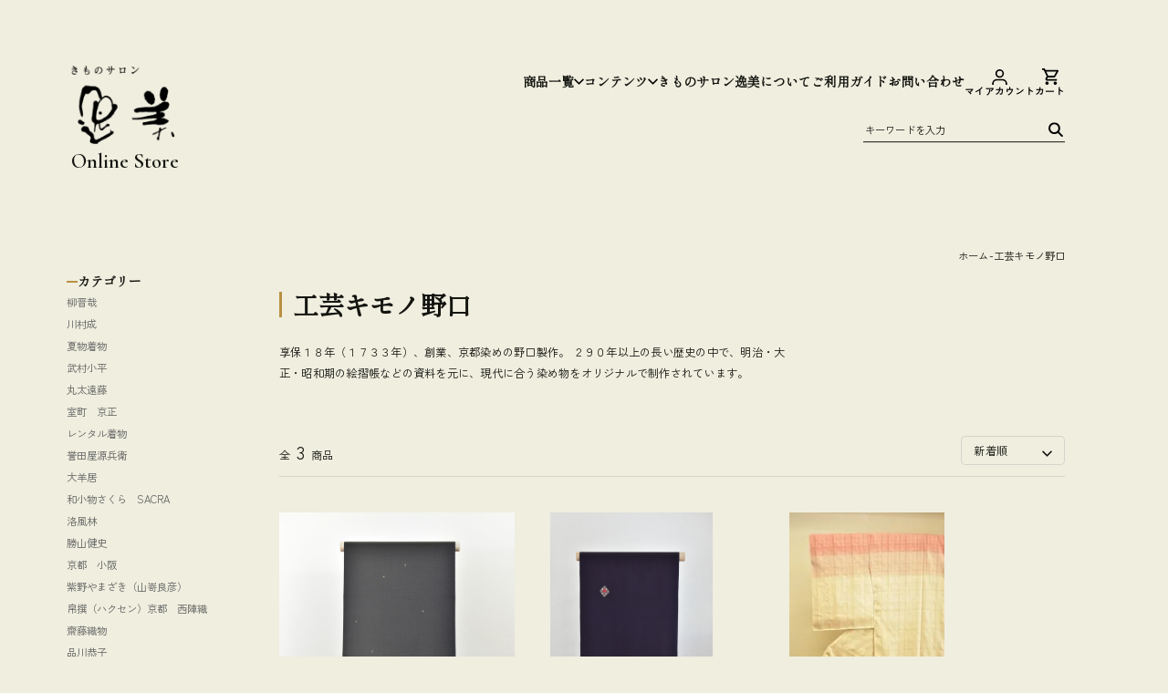

--- FILE ---
content_type: text/html; charset=EUC-JP
request_url: https://kimono-henmi.shop/?mode=cate&cbid=2771963&csid=0&sort=n
body_size: 9077
content:
<!DOCTYPE html PUBLIC "-//W3C//DTD XHTML 1.0 Transitional//EN" "http://www.w3.org/TR/xhtml1/DTD/xhtml1-transitional.dtd">
<html xmlns:og="http://ogp.me/ns#" xmlns:fb="http://www.facebook.com/2008/fbml" xmlns:mixi="http://mixi-platform.com/ns#" xmlns="http://www.w3.org/1999/xhtml" xml:lang="ja" lang="ja" dir="ltr">
<head>
<meta http-equiv="content-type" content="text/html; charset=euc-jp" />
<meta http-equiv="X-UA-Compatible" content="IE=edge,chrome=1" />
<title>工芸キモノ野口</title>
<meta name="Keywords" content="工芸キモノ野口,kimono-henmi" />
<meta name="Description" content="１７３３年創業、京都染めの野口製作。 ２９０年以上の長い歴史の中で、明治・大正・昭和期の絵摺帳などの資料を元に、現代に合う染め物をオリジナルで制作されています。" />
<meta name="Author" content="" />
<meta name="Copyright" content="GMOペパボ" />
<meta http-equiv="content-style-type" content="text/css" />
<meta http-equiv="content-script-type" content="text/javascript" />
<link rel="stylesheet" href="https://img07.shop-pro.jp/PA01411/277/css/12/index.css?cmsp_timestamp=20250117171413" type="text/css" />

<link rel="alternate" type="application/rss+xml" title="rss" href="https://kimono-henmi.shop/?mode=rss" />
<link rel="shortcut icon" href="https://img07.shop-pro.jp/PA01411/277/favicon.ico?cmsp_timestamp=20250930114353" />
<script type="text/javascript" src="//ajax.googleapis.com/ajax/libs/jquery/1.11.0/jquery.min.js" ></script>
<meta property="og:title" content="工芸キモノ野口" />
<meta property="og:description" content="１７３３年創業、京都染めの野口製作。 ２９０年以上の長い歴史の中で、明治・大正・昭和期の絵摺帳などの資料を元に、現代に合う染め物をオリジナルで制作されています。" />
<meta property="og:url" content="https://kimono-henmi.shop?mode=cate&cbid=2771963&csid=0&sort=n" />
<meta property="og:site_name" content="きものサロン逸美" />
<meta property="og:image" content=""/>
<script>
  var Colorme = {"page":"product_list","shop":{"account_id":"PA01411277","title":"\u304d\u3082\u306e\u30b5\u30ed\u30f3\u9038\u7f8e"},"basket":{"total_price":0,"items":[]},"customer":{"id":null}};

  (function() {
    function insertScriptTags() {
      var scriptTagDetails = [];
      var entry = document.getElementsByTagName('script')[0];

      scriptTagDetails.forEach(function(tagDetail) {
        var script = document.createElement('script');

        script.type = 'text/javascript';
        script.src = tagDetail.src;
        script.async = true;

        if( tagDetail.integrity ) {
          script.integrity = tagDetail.integrity;
          script.setAttribute('crossorigin', 'anonymous');
        }

        entry.parentNode.insertBefore(script, entry);
      })
    }

    window.addEventListener('load', insertScriptTags, false);
  })();
</script>
<script async src="https://zen.one/analytics.js"></script>
</head>
<body>
<meta name="colorme-acc-payload" content="?st=1&pt=10028&ut=2771963,0&at=PA01411277&v=20251120204116&re=&cn=f746988b93e6d768b9a1b79461f409cd" width="1" height="1" alt="" /><script>!function(){"use strict";Array.prototype.slice.call(document.getElementsByTagName("script")).filter((function(t){return t.src&&t.src.match(new RegExp("dist/acc-track.js$"))})).forEach((function(t){return document.body.removeChild(t)})),function t(c){var r=arguments.length>1&&void 0!==arguments[1]?arguments[1]:0;if(!(r>=c.length)){var e=document.createElement("script");e.onerror=function(){return t(c,r+1)},e.src="https://"+c[r]+"/dist/acc-track.js?rev=3",document.body.appendChild(e)}}(["acclog001.shop-pro.jp","acclog002.shop-pro.jp"])}();</script>
<meta charset="UTF-8">
<meta http-equiv="X-UA-Compatible" content="IE=edge">
<meta name="viewport" content="width=device-width, initial-scale=1">


<link rel="stylesheet" href="https://kimono-henmi.com/henmi-ec/css/style.css">
<link rel="stylesheet" href="https://unpkg.com/swiper/swiper-bundle.min.css" />


<script src="https://kit.fontawesome.com/b8b46f4330.js" crossorigin="anonymous"></script>

<script src="https://cdnjs.cloudflare.com/ajax/libs/Swiper/8.3.1/swiper-bundle.min.js"
    integrity="sha512-naEQG74IcOLQ6K/B1PmhIcZ4i3YE2FXs2zm603E1Q3shbron+PmYLg44/q+xAymD/RvskZ2H8l1Qa7I5qELlrg=="
    crossorigin="anonymous" referrerpolicy="no-referrer"></script>
<link rel="stylesheet" href="https://cdnjs.cloudflare.com/ajax/libs/Swiper/8.3.1/swiper-bundle.css"
    integrity="sha512-5TGRCl3hPoqtruhO+mubTuySHOfcEBvyIfiWHoCK8wDLmf6C1U73OUoNCU6ZvyT/8vfCcha1INDIo8dabDmQjw=="
    crossorigin="anonymous" referrerpolicy="no-referrer" />
    


<link rel="preconnect" href="https://fonts.googleapis.com">
<link rel="preconnect" href="https://fonts.gstatic.com" crossorigin>
<link href="https://fonts.googleapis.com/css2?family=Cormorant:ital,wght@0,300..700;1,300..700&family=EB+Garamond:ital,wght@0,400..800;1,400..800&family=Shippori+Mincho&family=Zen+Kaku+Gothic+New&display=swap" rel="stylesheet">
<link rel="stylesheet" href="https://use.typekit.net/bbx2fkg.css">


<div class="p-body" data-page="product_list">
    
    <header class="p-header p-header--absolute">
        <input type="checkbox" class="p-header__nav--box--check" id="header-check">
        <input type="checkbox" class="p-header__search--switch" id="header-search-switch">
        <label for="header-check" class="p-header__nav--box">
            <div class="p-header__nav--box--line"></div>
            <div class="p-header__nav--box--line"></div>
            <div class="p-header__nav--box--line"></div>
        </label>
        <div class="p-header__container">
            <a href="/" class="p-header__logo">
                <h1>
                    <span><img alt="きものサロン" src="https://kimono-henmi.com/henmi-ec/img/common/logo_text.png"/></span>
                    <div>
                        <img
                        alt="ロゴ: きものサロン逸見"
                        src="https://kimono-henmi.com/henmi-ec/img/common/logo.png"
                        />
                        <strong>Online Store</strong>
                    </div>
                </h1>
                <h2></h2>
            </a>
            <div class="p-header__nav">
                <ul class="p-header__menu">
                    <li class="p-header__menu--wrapper">
                        <input type="checkbox" name="header-item" id="header-item" class="p-header__menu--switch">
                        <label for="header-item" class="p-header__menu--parent">
                            <strong>商品一覧</strong>
                        </label>
                        <div class="p-header__menu--child">
                            <ul class="p-header__menu--child--list">
                                <li class="p-header__menu--child--item">
                                    <input type="radio" name="header-item-child" id="header-item-category" class="p-header__menu--child--switch">
                                    <label for="header-item-category" class="p-header__menu--child--name">
                                        カテゴリー
                                    </label>
                                    <div class="p-header__menu--grandchild">
                                        <ul class="p-header__menu--grandchild--list">
                                                                                            <li><a href="https://kimono-henmi.shop/?mode=cate&cbid=2832924&csid=0&sort=n">柳晋哉</a></li>
                                                                                            <li><a href="https://kimono-henmi.shop/?mode=cate&cbid=2857946&csid=0&sort=n">川村成</a></li>
                                                                                            <li><a href="https://kimono-henmi.shop/?mode=cate&cbid=2861601&csid=0&sort=n">夏物着物</a></li>
                                                                                            <li><a href="https://kimono-henmi.shop/?mode=cate&cbid=2873978&csid=0&sort=n">武村小平</a></li>
                                                                                            <li><a href="https://kimono-henmi.shop/?mode=cate&cbid=2903970&csid=0&sort=n">丸太遠藤</a></li>
                                                                                            <li><a href="https://kimono-henmi.shop/?mode=cate&cbid=2936516&csid=0&sort=n">室町　京正</a></li>
                                                                                            <li><a href="https://kimono-henmi.shop/?mode=cate&cbid=2939685&csid=0&sort=n">レンタル着物</a></li>
                                                                                            <li><a href="https://kimono-henmi.shop/?mode=cate&cbid=2947582&csid=0&sort=n">誉田屋源兵衛</a></li>
                                                                                            <li><a href="https://kimono-henmi.shop/?mode=cate&cbid=2947984&csid=0&sort=n">大羊居</a></li>
                                                                                            <li><a href="https://kimono-henmi.shop/?mode=cate&cbid=2951303&csid=0&sort=n">和小物さくら　SACRA</a></li>
                                                                                            <li><a href="https://kimono-henmi.shop/?mode=cate&cbid=2763706&csid=0&sort=n">洛風林</a></li>
                                                                                            <li><a href="https://kimono-henmi.shop/?mode=cate&cbid=2763711&csid=0&sort=n">勝山健史</a></li>
                                                                                            <li><a href="https://kimono-henmi.shop/?mode=cate&cbid=2763708&csid=0&sort=n">京都　小阪</a></li>
                                                                                            <li><a href="https://kimono-henmi.shop/?mode=cate&cbid=2771979&csid=0&sort=n">紫野やまざき（山嵜良彦）</a></li>
                                                                                            <li><a href="https://kimono-henmi.shop/?mode=cate&cbid=2764457&csid=0&sort=n">帛撰（ハクセン）京都　西陣織</a></li>
                                                                                            <li><a href="https://kimono-henmi.shop/?mode=cate&cbid=2771969&csid=0&sort=n">齋藤織物</a></li>
                                                                                            <li><a href="https://kimono-henmi.shop/?mode=cate&cbid=2771965&csid=0&sort=n">品川恭子</a></li>
                                                                                            <li><a href="https://kimono-henmi.shop/?mode=cate&cbid=2771966&csid=0&sort=n">藤原華峰</a></li>
                                                                                            <li><a href="https://kimono-henmi.shop/?mode=cate&cbid=2771968&csid=0&sort=n">白たか織 佐藤新一</a></li>
                                                                                            <li><a href="https://kimono-henmi.shop/?mode=cate&cbid=2771964&csid=0&sort=n">摺り友禅多ち花</a></li>
                                                                                            <li><a href="https://kimono-henmi.shop/?mode=cate&cbid=2771963&csid=0&sort=n">工芸キモノ野口</a></li>
                                                                                            <li><a href="https://kimono-henmi.shop/?mode=cate&cbid=2786047&csid=0&sort=n">芝崎圭一</a></li>
                                                                                            <li><a href="https://kimono-henmi.shop/?mode=cate&cbid=2391683&csid=0&sort=n">訪問着</a></li>
                                                                                            <li><a href="https://kimono-henmi.shop/?mode=cate&cbid=2391968&csid=0&sort=n">附下</a></li>
                                                                                            <li><a href="https://kimono-henmi.shop/?mode=cate&cbid=2396310&csid=0&sort=n">小紋</a></li>
                                                                                            <li><a href="https://kimono-henmi.shop/?mode=cate&cbid=2396324&csid=0&sort=n">紬</a></li>
                                                                                            <li><a href="https://kimono-henmi.shop/?mode=cate&cbid=2427257&csid=0&sort=n">色無地</a></li>
                                                                                            <li><a href="https://kimono-henmi.shop/?mode=cate&cbid=2506019&csid=0&sort=n">コート</a></li>
                                                                                            <li><a href="https://kimono-henmi.shop/?mode=cate&cbid=2391427&csid=0&sort=n">帯</a></li>
                                                                                            <li><a href="https://kimono-henmi.shop/?mode=cate&cbid=2516180&csid=0&sort=n">竺仙</a></li>
                                                                                            <li><a href="https://kimono-henmi.shop/?mode=cate&cbid=2531106&csid=0&sort=n">その他</a></li>
                                                                                    </ul>
                                    </div>
                                </li>
                                <li class="p-header__menu--child--item">
                                    <input type="radio" name="header-item-child" id="header-item-group" class="p-header__menu--child--switch">
                                    <label for="header-item-group" class="p-header__menu--child--name">
                                        グループ
                                    </label>
                                    <div class="p-header__menu--grandchild">
                                        <ul class="p-header__menu--grandchild--list">
                                                                                            <li><a href="https://kimono-henmi.shop/?mode=grp&gid=3132528&sort=n">きものサロン逸美YouTubeチャンネル「春を待つ装いコーディネート集」</a></li>
                                                                                            <li><a href="https://kimono-henmi.shop/?mode=grp&gid=3118805&sort=n">京都小阪</a></li>
                                                                                            <li><a href="https://kimono-henmi.shop/?mode=grp&gid=2974004&sort=n">洗える絹の襦袢</a></li>
                                                                                            <li><a href="https://kimono-henmi.shop/?mode=grp&gid=3106406&sort=n">七五三</a></li>
                                                                                            <li><a href="https://kimono-henmi.shop/?mode=grp&gid=3128792&sort=n">京都　西陣織</a></li>
                                                                                            <li><a href="https://kimono-henmi.shop/?mode=grp&gid=3109827&sort=n">雨コート</a></li>
                                                                                    </ul>
                                    </div>
                                </li>
                            </ul>
                        </div>
                    </li>
                    <li class="p-header__menu--wrapper">
                        <input type="checkbox" name="header-contents" id="header-contents" class="p-header__menu--switch">
                        <label for="header-contents" class="p-header__menu--parent">
                            <strong>コンテンツ</strong>
                        </label>
                        <div class="p-header__menu--child">
                            <ul class="p-header__menu--child--list">
                                <li class="p-header__menu--child--item">
                                    <div class="p-header__menu--child--name pc-only">
                                        コンテンツ
                                    </div>
                                    <div class="p-header__menu--grandchild">
                                        <ul class="p-header__menu--grandchild--list p-header__menu--grandchild--list--full">
                                            <li><a href="https://kimono-henmi.shop/?mode=f1">ご購入前の「商品ご確認サービス」について</a></li>
                                            <li><a href="https://kimono-henmi.shop/?mode=f2">着物のお仕立てについて</a></li>
                                            <li><a href="https://kimono-henmi.shop/?mode=f4">ご寸法について</a></li>
                                            <li><a href="https://kimono-henmi.shop/?mode=f5">お仕立て物のお支払いについてのお願い</a></li>
                                            <li><a href="https://kimono-henmi.shop/?mode=f6">きものサロン逸美について</a></li>
                                        </ul>
                                    </div>
                                </li>
                            </ul>
                        </div>
                    </li>
                    <li class="p-header__menu--wrapper">
                        <a href="https://kimono-henmi.shop/?mode=f6">
                            <strong>きものサロン逸美について</strong>
                        </a>
                    </li>
                    <li class="p-header__menu--wrapper">
                        <a href="https://kimono-henmi.shop/?mode=f7">
                            <strong>ご利用ガイド</strong>
                        </a>
                    </li>
                    <li class="p-header__menu--wrapper">
                        <a href="https://kimono-henmi.shop-pro.jp/customer/inquiries/new">
                            <strong>お問い合わせ</strong>
                        </a>
                    </li>
                </ul>
            </div>
            <div class="p-header__icon">
                <label for="header-search-switch" id="header-search" class="sp-only"></label>
                <a href="https://kimono-henmi.shop/?mode=myaccount" id="header-mypage"><span>マイアカウント</span></a>
                <a href="https://kimono-henmi.shop/cart/proxy/basket?shop_id=PA01411277&shop_domain=kimono-henmi.shop" id="header-cart"><span>カート</span></a>
            </div>
            <form action="https://kimono-henmi.shop/" class="p-header__search">
                <input type="hidden" value="srh" name="mode">
                <input type="text" name="keyword" id="header-search" tab-index="1" placeholder="キーワードを入力" required>
                <input type="submit" value="">
            </form>
        </div>
    </header>
    <div class="p-header p-header--sticky p-header--out p-header--out--invisible pc-only">
        <div class="p-header__container">
            <a href="/" class="p-header__home">ホーム</a>
            <div class="p-header__nav">
                <ul class="p-header__menu">
                    <li class="p-header__menu--wrapper">
                        <input type="checkbox" name="header-item" id="header-item" class="p-header__menu--switch">
                        <label for="header-item" class="p-header__menu--parent">
                            <strong>商品一覧</strong>
                        </label>
                        <div class="p-header__menu--child">
                            <ul class="p-header__menu--child--list">
                                <li class="p-header__menu--child--item">
                                    <input type="radio" name="header-item-child2" id="header-item-category2" class="p-header__menu--child--switch">
                                    <label for="header-item-category2" class="p-header__menu--child--name">
                                        カテゴリー
                                    </label>
                                    <div class="p-header__menu--grandchild">
                                        <ul class="p-header__menu--grandchild--list">
                                                                                            <li><a href="https://kimono-henmi.shop/?mode=cate&cbid=2832924&csid=0&sort=n">柳晋哉</a></li>
                                                                                            <li><a href="https://kimono-henmi.shop/?mode=cate&cbid=2857946&csid=0&sort=n">川村成</a></li>
                                                                                            <li><a href="https://kimono-henmi.shop/?mode=cate&cbid=2861601&csid=0&sort=n">夏物着物</a></li>
                                                                                            <li><a href="https://kimono-henmi.shop/?mode=cate&cbid=2873978&csid=0&sort=n">武村小平</a></li>
                                                                                            <li><a href="https://kimono-henmi.shop/?mode=cate&cbid=2903970&csid=0&sort=n">丸太遠藤</a></li>
                                                                                            <li><a href="https://kimono-henmi.shop/?mode=cate&cbid=2936516&csid=0&sort=n">室町　京正</a></li>
                                                                                            <li><a href="https://kimono-henmi.shop/?mode=cate&cbid=2939685&csid=0&sort=n">レンタル着物</a></li>
                                                                                            <li><a href="https://kimono-henmi.shop/?mode=cate&cbid=2947582&csid=0&sort=n">誉田屋源兵衛</a></li>
                                                                                            <li><a href="https://kimono-henmi.shop/?mode=cate&cbid=2947984&csid=0&sort=n">大羊居</a></li>
                                                                                            <li><a href="https://kimono-henmi.shop/?mode=cate&cbid=2951303&csid=0&sort=n">和小物さくら　SACRA</a></li>
                                                                                            <li><a href="https://kimono-henmi.shop/?mode=cate&cbid=2763706&csid=0&sort=n">洛風林</a></li>
                                                                                            <li><a href="https://kimono-henmi.shop/?mode=cate&cbid=2763711&csid=0&sort=n">勝山健史</a></li>
                                                                                            <li><a href="https://kimono-henmi.shop/?mode=cate&cbid=2763708&csid=0&sort=n">京都　小阪</a></li>
                                                                                            <li><a href="https://kimono-henmi.shop/?mode=cate&cbid=2771979&csid=0&sort=n">紫野やまざき（山嵜良彦）</a></li>
                                                                                            <li><a href="https://kimono-henmi.shop/?mode=cate&cbid=2764457&csid=0&sort=n">帛撰（ハクセン）京都　西陣織</a></li>
                                                                                            <li><a href="https://kimono-henmi.shop/?mode=cate&cbid=2771969&csid=0&sort=n">齋藤織物</a></li>
                                                                                            <li><a href="https://kimono-henmi.shop/?mode=cate&cbid=2771965&csid=0&sort=n">品川恭子</a></li>
                                                                                            <li><a href="https://kimono-henmi.shop/?mode=cate&cbid=2771966&csid=0&sort=n">藤原華峰</a></li>
                                                                                            <li><a href="https://kimono-henmi.shop/?mode=cate&cbid=2771968&csid=0&sort=n">白たか織 佐藤新一</a></li>
                                                                                            <li><a href="https://kimono-henmi.shop/?mode=cate&cbid=2771964&csid=0&sort=n">摺り友禅多ち花</a></li>
                                                                                            <li><a href="https://kimono-henmi.shop/?mode=cate&cbid=2771963&csid=0&sort=n">工芸キモノ野口</a></li>
                                                                                            <li><a href="https://kimono-henmi.shop/?mode=cate&cbid=2786047&csid=0&sort=n">芝崎圭一</a></li>
                                                                                            <li><a href="https://kimono-henmi.shop/?mode=cate&cbid=2391683&csid=0&sort=n">訪問着</a></li>
                                                                                            <li><a href="https://kimono-henmi.shop/?mode=cate&cbid=2391968&csid=0&sort=n">附下</a></li>
                                                                                            <li><a href="https://kimono-henmi.shop/?mode=cate&cbid=2396310&csid=0&sort=n">小紋</a></li>
                                                                                            <li><a href="https://kimono-henmi.shop/?mode=cate&cbid=2396324&csid=0&sort=n">紬</a></li>
                                                                                            <li><a href="https://kimono-henmi.shop/?mode=cate&cbid=2427257&csid=0&sort=n">色無地</a></li>
                                                                                            <li><a href="https://kimono-henmi.shop/?mode=cate&cbid=2506019&csid=0&sort=n">コート</a></li>
                                                                                            <li><a href="https://kimono-henmi.shop/?mode=cate&cbid=2391427&csid=0&sort=n">帯</a></li>
                                                                                            <li><a href="https://kimono-henmi.shop/?mode=cate&cbid=2516180&csid=0&sort=n">竺仙</a></li>
                                                                                            <li><a href="https://kimono-henmi.shop/?mode=cate&cbid=2531106&csid=0&sort=n">その他</a></li>
                                                                                    </ul>
                                    </div>
                                </li>
                                <li class="p-header__menu--child--item">
                                    <input type="radio" name="header-item-child2" id="header-item-group2" class="p-header__menu--child--switch">
                                    <label for="header-item-group2" class="p-header__menu--child--name">
                                        グループ
                                    </label>
                                    <div class="p-header__menu--grandchild">
                                        <ul class="p-header__menu--grandchild--list">
                                                                                            <li><a href="https://kimono-henmi.shop/?mode=grp&gid=3132528&sort=n">きものサロン逸美YouTubeチャンネル「春を待つ装いコーディネート集」</a></li>
                                                                                            <li><a href="https://kimono-henmi.shop/?mode=grp&gid=3118805&sort=n">京都小阪</a></li>
                                                                                            <li><a href="https://kimono-henmi.shop/?mode=grp&gid=2974004&sort=n">洗える絹の襦袢</a></li>
                                                                                            <li><a href="https://kimono-henmi.shop/?mode=grp&gid=3106406&sort=n">七五三</a></li>
                                                                                            <li><a href="https://kimono-henmi.shop/?mode=grp&gid=3128792&sort=n">京都　西陣織</a></li>
                                                                                            <li><a href="https://kimono-henmi.shop/?mode=grp&gid=3109827&sort=n">雨コート</a></li>
                                                                                    </ul>
                                    </div>
                                </li>
                            </ul>
                        </div>
                    </li>
                    <li class="p-header__menu--wrapper">
                        <input type="checkbox" name="header-contents" id="header-contents" class="p-header__menu--switch">
                        <label for="header-contents" class="p-header__menu--parent">
                            <strong>コンテンツ</strong>
                        </label>
                        <div class="p-header__menu--child">
                            <ul class="p-header__menu--child--list">
                                <li class="p-header__menu--child--item">
                                    <div class="p-header__menu--child--name pc-only">
                                        コンテンツ
                                    </div>
                                    <div class="p-header__menu--grandchild">
                                        <ul class="p-header__menu--grandchild--list p-header__menu--grandchild--list--full">
                                            <li><a href="https://kimono-henmi.shop/?mode=f1">ご購入前の「商品ご確認サービス」について</a></li>
                                            <li><a href="https://kimono-henmi.shop/?mode=f2">着物のお仕立てについて</a></li>
                                            <li><a href="https://kimono-henmi.shop/?mode=f4">ご寸法について</a></li>
                                            <li><a href="https://kimono-henmi.shop/?mode=f5">お仕立て物のお支払いについてのお願い</a></li>
                                            <li><a href="https://kimono-henmi.shop/?mode=f6">きものサロン逸美について</a></li>
                                        </ul>
                                    </div>
                                </li>
                            </ul>
                        </div>
                    </li>
                    <li class="p-header__menu--wrapper">
                        <a href="https://kimono-henmi.shop/?mode=f6">
                            <strong>きものサロン逸美について</strong>
                        </a>
                    </li>
                    <li class="p-header__menu--wrapper">
                        <a href="https://kimono-henmi.shop/?mode=f7">
                            <strong>ご利用ガイド</strong>
                        </a>
                    </li>
                    <li class="p-header__menu--wrapper">
                        <a href="https://kimono-henmi.shop-pro.jp/customer/inquiries/new">
                            <strong>お問い合わせ</strong>
                        </a>
                    </li>
                </ul>
            </div>
            <div class="p-header__icon">
                <label for="header-search-switch" id="header-search" class="sp-only"></label>
                <a href="https://kimono-henmi.shop/?mode=myaccount" id="header-mypage"><span>マイアカウント</span></a>
                <a href="https://kimono-henmi.shop/cart/proxy/basket?shop_id=PA01411277&shop_domain=kimono-henmi.shop" id="header-cart"><span>カート</span></a>
            </div>
            <form action="https://kimono-henmi.shop/" class="p-header__search">
                <input type="hidden" value="srh" name="mode">
                <input type="text" name="keyword" id="header-search" tab-index="1" placeholder="キーワードを入力" required>
                <input type="submit" value="">
            </form>
        </div>
    </div>
    <div class="p-header--space"></div>
    <main class="p-main">
        
        <div class="u-width--319-980">
    <div class="p-breadcrumbs--space"></div>
    <ul class="p-breadcrumbs" aria-label="Breadcrumbs">
        <li><a href="https://kimono-henmi.shop/">ホーム</a></li>
                    <li><a href="?mode=cate&cbid=2771963&csid=0&sort=n">工芸キモノ野口</a></li>
                        </ul>
</div>
<section id="category" class="p-category-list__parent u-width--319-980">
    <aside class="p-category-list">
        <div class="p-category-list__container">
            <div class="p-category-list__wrapper">
                <h3 class="p-category-list__name">カテゴリー</h3>
                <ul class="p-category-list__content">
                                            <li><a href="https://kimono-henmi.shop/?mode=cate&cbid=2832924&csid=0&sort=n">柳晋哉</a></li>
                                            <li><a href="https://kimono-henmi.shop/?mode=cate&cbid=2857946&csid=0&sort=n">川村成</a></li>
                                            <li><a href="https://kimono-henmi.shop/?mode=cate&cbid=2861601&csid=0&sort=n">夏物着物</a></li>
                                            <li><a href="https://kimono-henmi.shop/?mode=cate&cbid=2873978&csid=0&sort=n">武村小平</a></li>
                                            <li><a href="https://kimono-henmi.shop/?mode=cate&cbid=2903970&csid=0&sort=n">丸太遠藤</a></li>
                                            <li><a href="https://kimono-henmi.shop/?mode=cate&cbid=2936516&csid=0&sort=n">室町　京正</a></li>
                                            <li><a href="https://kimono-henmi.shop/?mode=cate&cbid=2939685&csid=0&sort=n">レンタル着物</a></li>
                                            <li><a href="https://kimono-henmi.shop/?mode=cate&cbid=2947582&csid=0&sort=n">誉田屋源兵衛</a></li>
                                            <li><a href="https://kimono-henmi.shop/?mode=cate&cbid=2947984&csid=0&sort=n">大羊居</a></li>
                                            <li><a href="https://kimono-henmi.shop/?mode=cate&cbid=2951303&csid=0&sort=n">和小物さくら　SACRA</a></li>
                                            <li><a href="https://kimono-henmi.shop/?mode=cate&cbid=2763706&csid=0&sort=n">洛風林</a></li>
                                            <li><a href="https://kimono-henmi.shop/?mode=cate&cbid=2763711&csid=0&sort=n">勝山健史</a></li>
                                            <li><a href="https://kimono-henmi.shop/?mode=cate&cbid=2763708&csid=0&sort=n">京都　小阪</a></li>
                                            <li><a href="https://kimono-henmi.shop/?mode=cate&cbid=2771979&csid=0&sort=n">紫野やまざき（山嵜良彦）</a></li>
                                            <li><a href="https://kimono-henmi.shop/?mode=cate&cbid=2764457&csid=0&sort=n">帛撰（ハクセン）京都　西陣織</a></li>
                                            <li><a href="https://kimono-henmi.shop/?mode=cate&cbid=2771969&csid=0&sort=n">齋藤織物</a></li>
                                            <li><a href="https://kimono-henmi.shop/?mode=cate&cbid=2771965&csid=0&sort=n">品川恭子</a></li>
                                            <li><a href="https://kimono-henmi.shop/?mode=cate&cbid=2771966&csid=0&sort=n">藤原華峰</a></li>
                                            <li><a href="https://kimono-henmi.shop/?mode=cate&cbid=2771968&csid=0&sort=n">白たか織 佐藤新一</a></li>
                                            <li><a href="https://kimono-henmi.shop/?mode=cate&cbid=2771964&csid=0&sort=n">摺り友禅多ち花</a></li>
                                            <li><a href="https://kimono-henmi.shop/?mode=cate&cbid=2771963&csid=0&sort=n">工芸キモノ野口</a></li>
                                            <li><a href="https://kimono-henmi.shop/?mode=cate&cbid=2786047&csid=0&sort=n">芝崎圭一</a></li>
                                            <li><a href="https://kimono-henmi.shop/?mode=cate&cbid=2391683&csid=0&sort=n">訪問着</a></li>
                                            <li><a href="https://kimono-henmi.shop/?mode=cate&cbid=2391968&csid=0&sort=n">附下</a></li>
                                            <li><a href="https://kimono-henmi.shop/?mode=cate&cbid=2396310&csid=0&sort=n">小紋</a></li>
                                            <li><a href="https://kimono-henmi.shop/?mode=cate&cbid=2396324&csid=0&sort=n">紬</a></li>
                                            <li><a href="https://kimono-henmi.shop/?mode=cate&cbid=2427257&csid=0&sort=n">色無地</a></li>
                                            <li><a href="https://kimono-henmi.shop/?mode=cate&cbid=2506019&csid=0&sort=n">コート</a></li>
                                            <li><a href="https://kimono-henmi.shop/?mode=cate&cbid=2391427&csid=0&sort=n">帯</a></li>
                                            <li><a href="https://kimono-henmi.shop/?mode=cate&cbid=2516180&csid=0&sort=n">竺仙</a></li>
                                            <li><a href="https://kimono-henmi.shop/?mode=cate&cbid=2531106&csid=0&sort=n">その他</a></li>
                                    </ul>
            </div>
            <div class="p-category-list__wrapper">
                <h3 class="p-category-list__name">グループ</h3>
                <ul class="p-category-list__content">
                                            <li><a href="https://kimono-henmi.shop/?mode=grp&gid=3132528&sort=n">きものサロン逸美YouTubeチャンネル「春を待つ装いコーディネート集」</a></li>
                                            <li><a href="https://kimono-henmi.shop/?mode=grp&gid=3118805&sort=n">京都小阪</a></li>
                                            <li><a href="https://kimono-henmi.shop/?mode=grp&gid=2974004&sort=n">洗える絹の襦袢</a></li>
                                            <li><a href="https://kimono-henmi.shop/?mode=grp&gid=3106406&sort=n">七五三</a></li>
                                            <li><a href="https://kimono-henmi.shop/?mode=grp&gid=3128792&sort=n">京都　西陣織</a></li>
                                            <li><a href="https://kimono-henmi.shop/?mode=grp&gid=3109827&sort=n">雨コート</a></li>
                                    </ul>
            </div>
        </div>
    </aside>
    <h2 class="c-heading--side">
        <strong>
                            工芸キモノ野口
                    </strong>
    </h2>
    <p class="l-desc">
                    享保１８年（１７３３年）、創業、京都染めの野口製作。
２９０年以上の長い歴史の中で、明治・大正・昭和期の絵摺帳などの資料を元に、現代に合う染め物をオリジナルで制作されています。
            </p>
    <div class="p-item-list__info">
        <div class="p-item-list__info--number">
            <span>全<strong>3</strong>商品</span>
        </div>
        <div class="p-item-list__info--order">
            <select name="order" id="item-list-order" onchange="location.href ='https://kimono-henmi.shop/' + this.options[selectedIndex].value">
                <option value="?mode=cate&cbid=2771963&csid=0" >おすすめ順</option>
                <option value="?mode=cate&cbid=2771963&csid=0&sort=n" selected>新着順</option>
                <option value="?mode=cate&cbid=2771963&csid=0&sort=p" >価格が低い順</option>
            </select>
        </div>
    </div>
    <div class="p-item-list">
        
                    <div class="p-item-list__wrapper">
                <a href="?pid=185150363" class="p-item-list__image">
                    <img alt="商品画像: <img class='new_mark_img1' src='https://img.shop-pro.jp/img/new/icons14.gif' style='border:none;display:inline;margin:0px;padding:0px;width:auto;' />工芸キモノ野口小紋　「星空」" src="https://img07.shop-pro.jp/PA01411/277/product/185150363_th.png?cmsp_timestamp=20250303142008"/>
                </a>
                <h3 class="p-item-list__name"><img class='new_mark_img1' src='https://img.shop-pro.jp/img/new/icons14.gif' style='border:none;display:inline;margin:0px;padding:0px;width:auto;' />工芸キモノ野口小紋　「星空」</h3>
                <span class="p-item-list__price">
                                                                        253,000円(税込)
                                                            </span>
                <button type="button" class="p-item-list__favorite"  data-favorite-button-selector="DOMSelector" data-product-id="185150363" data-added-class="p-item-list__favorite--active">お気に入りボタン</button>
            </div>
                    <div class="p-item-list__wrapper">
                <a href="?pid=183181104" class="p-item-list__image">
                    <img alt="商品画像: 工芸キモノ野口　小紋「絞りにダイヤ散らし」" src="https://img07.shop-pro.jp/PA01411/277/product/183181104_th.png?cmsp_timestamp=20241022141531"/>
                </a>
                <h3 class="p-item-list__name">工芸キモノ野口　小紋「絞りにダイヤ散らし」</h3>
                <span class="p-item-list__price">
                                                                        286,000円(税込)
                                                            </span>
                <button type="button" class="p-item-list__favorite"  data-favorite-button-selector="DOMSelector" data-product-id="183181104" data-added-class="p-item-list__favorite--active">お気に入りボタン</button>
            </div>
                    <div class="p-item-list__wrapper">
                <a href="?pid=174422923" class="p-item-list__image">
                    <img alt="商品画像: 工芸キモノ野口制作　訪問着「熨斗目」" src="https://img07.shop-pro.jp/PA01411/277/product/174422923_th.jpg?cmsp_timestamp=20230606113109"/>
                </a>
                <h3 class="p-item-list__name">工芸キモノ野口制作　訪問着「熨斗目」</h3>
                <span class="p-item-list__price">
                                                                        396,000円(税込)
                                                            </span>
                <button type="button" class="p-item-list__favorite"  data-favorite-button-selector="DOMSelector" data-product-id="174422923" data-added-class="p-item-list__favorite--active">お気に入りボタン</button>
            </div>
            </div>
    <a href="" class="c-btn--more">もっと見る</a>
</section>
<section id="bottom-contents">
    <div class="u-width--319-980">
        <h2 class="c-heading--large">
            <strong>Contents</strong>
            <span>コンテンツ</span>
        </h2>
        <div class="l-container">
            <a href="https://kimono-henmi.shop/?mode=f1" class="l-wrapper">
                <figure class="l-image">
                    <img alt="ページリンク: ご購入前の「商品ご確認サービス」について" src="https://kimono-henmi.com/henmi-ec/img/common/contents_service.jpg"/>
                </figure>
                <h3 class="l-title">ご購入前の「商品ご確認サービス」について</h3>
            </a>
            <a href="https://kimono-henmi.shop/?mode=f2" class="l-wrapper">
                <figure class="l-image">
                    <img alt="ページリンク: 着物のお仕立てについて" src="https://kimono-henmi.com/henmi-ec/img/common/contents_shitate.jpg"/>
                </figure>
                <h3 class="l-title">着物のお仕立てについて</h3>
            </a>
            <a href="https://kimono-henmi.shop/?mode=f4" class="l-wrapper">
                <figure class="l-image">
                    <img alt="ページリンク: ご寸法について" src="https://kimono-henmi.com/henmi-ec/img/common/contents_sunpo.jpg"/>
                </figure>
                <h3 class="l-title">ご寸法について</h3>
            </a>
            <a href="https://kimono-henmi.shop/?mode=f5" class="l-wrapper">
                <figure class="l-image">
                    <img alt="ページリンク: お仕立て物のお支払いについてのお願い" src="https://kimono-henmi.com/henmi-ec/img/common/contents_payment.jpg"/>
                </figure>
                <h3 class="l-title">お仕立て物のお支払いについてのお願い</h3>
            </a>
            <a href="https://kimono-henmi.shop/?mode=f6" class="l-wrapper">
                <figure class="l-image">
                    <img alt="ページリンク: きものサロン逸美について" src="https://kimono-henmi.com/henmi-ec/img/common/contents_about.jpg"/>
                </figure>
                <h3 class="l-title">きものサロン逸美について</h3>
            </a>
        </div>
    </div>
</section>
    </main>
    <section id="bottom-item">
        <div class="u-width--319-1140">
            <div class="l-container">
                <div class="l-wrapper">
                    <h2 class="c-heading--underline">お気に入り</h2>
                    <div class="p-item-list-simple">
                                            </div>
                </div>
                <div class="l-wrapper">
                    <h2 class="c-heading--underline">最近チェックした商品</h2>
                    <div class="p-item-list-simple">
                                            </div>
                </div>
            </div>
        </div>
    </section>
    <section id="bottom-direction" class="js-header-invert">
        <div class="u-width--319-1080">
            <h2 class="l-heading">
                <span>Kimono Salon Henmi</span>
                <strong>きものサロン逸美</strong>
            </h2>
            <p class="l-desc">
            創業1991年 <br class="sp-only"/>JR高崎駅西口より徒歩２分の場所にございます、<br class="sp-only"/>呉服専門店きものサロン逸美です。<br />
            着物コンシェルジュとして、女性店主ならではの<br class="sp-only"/>心に響く手仕事の作品を丁寧にご紹介しています。<br />
            お手持ちの着物コーディネートや着物のお手入れのご相談もお気軽にどうぞ。<br />
            着物のクリーニングも常時、承ります。<br class="sp-only"/>催事開催については<br class="sp-only"/>HPやSNSにてお知らせしています。
            </p>
            <div class="l-button">
                <a href="https://kimono-henmi.com/" target="_blank" class="c-btn--arrow">きものサロン逸美 公式サイト</a>
                <a href="https://instagram.com/kimonohenmi" target="_blank" class="c-btn--arrow" id="direction-instagram">Instagram</a>
            </div>
        </div>
    </section>
    <section id="bottom-info" class="js-header-invert">
        <div class="u-width--319-1080">
            <div class="l-container">
                <div class="l-wrapper">
                    <h2 class="l-heading">配送・送料について</h2>
                                            <h3>ヤマト運輸</h3>
                        <p>
                                                        
                        </p>
                                    </div>
                <div class="l-wrapper">
                    <h2 class="l-heading">返品について</h2>
                    
                                            <h3>不良品</h3>
                        <p>発送の際は細心の注意を払い商品の点検、梱包をさせていただいておりますが、商品の間違いや配送中における汚れ、破損等ございましたら、到着日より３日以内にご連絡ください。送料弊社負担にて良品と交換、または、ご返金させていただきます。</p>
                                        
                                            <h3>返品期限</h3>
                        <p>商品到着後７日以内とさせていただきます。</p>
                                        
                                            <h3>返品送料</h3>
                        <p>お客様都合による返品につきましてはお客様のご負担とさせていただきます。不良品に該当する場合は当方で負担いたします。</p>
                                    </div>
                <div class="l-wrapper">
                    <h2 class="l-heading">支払い方法について</h2>
                                            <h3>銀行振込</h3>
                        <p>
                                                        
                        </p>
                                            <h3>Amazon Pay</h3>
                        <p>
                                                        Amazonのアカウントに登録された配送先や支払い方法を利用して決済できます。
                        </p>
                                            <h3>クレジット</h3>
                        <p>
                                                        <img id="bottom-credit" alt="クレジットカード対応" src="https://kimono-henmi.com/henmi-ec/img/common/credit.jpg"/>
                        </p>
                                    </div>
            </div>
        </div>
    </section>
    <footer class="p-footer js-header-invert">
        <div class="p-footer__container">
            <div class="p-footer__menu">
                <ul class="p-footer__menu--list">
                    <li>
                        <a href="">ホーム</a>
                    </li>
                </ul>
                <ul class="p-footer__menu--list">
                    <li>
                        <a href="https://kimono-henmi.shop/?mode=f7#payment">支払い方法について</a>
                    </li>
                    <li>
                        <a href="https://kimono-henmi.shop/?mode=myaccount">アカウント</a>
                    </li>
                    <li>
                        <a href="https://kimono-henmi.shop/?mode=f7#delivery">配送方法について</a>
                    </li>
                    <li>
                        <a href="https://kimono-henmi.shop/cart/proxy/basket?shop_id=PA01411277&shop_domain=kimono-henmi.shop">カートを見る</a>
                    </li>
                    <li>
                        <a href="https://kimono-henmi.shop/?mode=f7#return">返品について</a>
                    </li>
                    <li>
                        <a href="https://kimono-henmi.shop-pro.jp/customer/inquiries/new">お問い合わせ</a>
                    </li>
                </ul>
                <ul class="p-footer__menu--list">
                    <li>
                        <a href="https://kimono-henmi.shop/?mode=rss">RSS</a> / <a href="https://kimono-henmi.shop/?mode=atom">ATOM</a>
                    </li>
                    <li>
                        <a href="https://kimono-henmi.shop/?mode=f7#law">特定商法取引法に基づく表記</a>
                    </li>
                    <li>
                        <a href="https://kimono-henmi.shop/?mode=privacy">プライバシーポリシー</a>
                    </li>
                </ul>
            </div>
            <div class="p-footer__info">
                <a href="" class="p-footer__info--logo">
                    <span><img alt=": " src="https://kimono-henmi.com/henmi-ec/img/common/logo_text.png"/></span>
                    <strong><img alt=": " src="https://kimono-henmi.com/henmi-ec/img/common/logo.png"/></strong>
                </a>
                <div class="p-footer__info--tel">tel : 027-324-3466</div>
                <address class="p-footer__info--address">
                群馬県高崎市旭町25山崎ビル1階<br />
                fax:027-324-3466<br />
                E-mail:henmi@kl.wind.ne.jp
                </address>
                <p class="p-footer__info--shop">
                営業時間：AM11:00&#12316;PM7:00<br />
                定休日：毎週水曜日・木曜日<br />
                駐車場：平和パークをご利用ください
                </p>
                <div class="p-footer__info--copyright">きものサロン逸美2018.All Rights Reserved</div>
            </div>
        </div>
    </footer>
</div>

<script>
    //main
    $(()=>{
        header_invert();
        let prev_scroll = 0;
        $(window).on('scroll', function () {
            header_invert();
            scroll();
            if($(this).scrollTop() > prev_scroll){
                $('.p-header--out').addClass('p-header--out--invisible');
            }else{
                $('.p-header--out').removeClass('p-header--out--invisible');
            }
            if($(this).scrollTop() < 300){
                $('.p-header--out').addClass('p-header--out--invisible');
            }
            prev_scroll = $(this).scrollTop();
        });
        if($('.js-header-invert').length){
            header_invert();
            $(window).on('scroll', function(){
                header_invert();
            });
        }
        if($(window).width() > 768){
            $('.p-header__menu--wrapper').on('mouseleave', function(){
                setTimeout(function(){
                    $('.p-header__menu--child--switch').prop('checked', false);
                }, 0);
            });
            $('.p-header__menu--child--name').on('mouseover', function(){
                $(this).trigger('click');
            });
        }

        if($('.p-category-list').length){
            let height = $('.p-category-list').height() + 200;
            console.log(height);
            $('.p-category-list__parent').css({'--min-height': height / 100+'rem'});
        }

        $('.c-btn--more').on('click', function(){
            $($(this).attr('data-for')).addClass('p-item-list--more');
            $(this).remove();
        });

    });
    function header_invert(){
        let scroll_top =  $(document).scrollTop();
        let out_flag = true;
        $('.js-header-invert').each(function(idx, elm){
            let header_height = $('.p-header').outerHeight();
            let elm_top = $(elm).position().top;
            let elm_bottom =  $(elm).position().top + $(elm).outerHeight();
            if(scroll_top + header_height >= elm_top && scroll_top <= elm_bottom){
                $('.p-header').addClass('p-header--white');
                $('.p-header__nav--box').addClass('p-header--white');
                out_flag = false;
            }
        })
        if(out_flag){
            $('.p-header').removeClass('p-header--white');
            $('.p-header__nav--box').removeClass('p-header--white');
        }
    }
</script><script type="text/javascript" src="https://kimono-henmi.shop/js/cart.js" ></script>
<script type="text/javascript" src="https://kimono-henmi.shop/js/async_cart_in.js" ></script>
<script type="text/javascript" src="https://kimono-henmi.shop/js/product_stock.js" ></script>
<script type="text/javascript" src="https://kimono-henmi.shop/js/js.cookie.js" ></script>
<script type="text/javascript" src="https://kimono-henmi.shop/js/favorite_button.js" ></script>
</body></html>

--- FILE ---
content_type: text/css
request_url: https://kimono-henmi.com/henmi-ec/css/style.css
body_size: 70154
content:
@charset "UTF-8";
/*
html5doctor.com Reset Stylesheet
v1.6.1
Last Updated: 2010-09-17
Author: Richard Clark - http://richclarkdesign.com
Twitter: @rich_clark
*/
html, body, div, span, object, iframe,
h1, h2, h3, h4, h5, h6, p, blockquote, pre,
abbr, address, cite, code,
del, dfn, em, img, ins, kbd, q, samp,
small, strong, sub, sup, var,
b, i,
dl, dt, dd, ol, ul, li,
fieldset, form, label, legend,
table, caption, tbody, tfoot, thead, tr, th, td,
article, aside, canvas, details, figcaption, figure,
footer, header, hgroup, menu, nav, section, summary,
time, mark, audio, video {
  margin: 0;
  padding: 0;
  border: 0;
  outline: 0;
  font-size: 100%;
  vertical-align: baseline;
  background: transparent;
}

body {
  line-height: 1;
}

article, aside, details, figcaption, figure,
footer, header, hgroup, menu, nav, section {
  display: block;
}

nav ul {
  list-style: none;
}

blockquote, q {
  quotes: none;
}

blockquote:before, blockquote:after,
q:before, q:after {
  content: "";
  content: none;
}

a {
  margin: 0;
  padding: 0;
  font-size: 100%;
  vertical-align: baseline;
  background: transparent;
  text-decoration: none;
}

/* change colours to suit your needs */
ins {
  background-color: #ff9;
  color: #000;
  text-decoration: none;
}

/* change colours to suit your needs */
mark {
  background-color: #ff9;
  color: #000;
  font-style: italic;
  font-weight: bold;
}

del {
  text-decoration: line-through;
}

abbr[title], dfn[title] {
  border-bottom: 1px dotted;
  cursor: help;
}

table {
  border-collapse: collapse;
  border-spacing: 0;
}

/* change border colour to suit your needs */
hr {
  display: block;
  height: 1px;
  border: 0;
  border-top: 1px solid #cccccc;
  margin: 1em 0;
  padding: 0;
}

input, select {
  vertical-align: middle;
}

html {
  position: relative;
}

html {
  background-color: white;
  font-size: calc(100vw / 375 * 100);
  scroll-behavior: smooth;
  scroll-padding-top: 150px;
  min-height: 100vh;
  background-color: #EFEEDF;
}
@media screen and (min-width: 768px) {
  html {
    font-size: min(calc(100vw / 1456 * 100), 100px);
    scroll-padding-top: 300px;
  }
}

strong {
  font-weight: 700;
}

a {
  transition: 0.3s;
  text-decoration: none;
  cursor: pointer;
}
a:hover {
  opacity: 0.6;
}

img {
  display: inline-block;
}

ul {
  list-style: none;
}

body {
  font-weight: 500;
  color: #141510;
  font-family: "Shippori Mincho", "Yu Gothic Medium", "游ゴシック Medium", YuGothic, "游ゴシック体", sans-serif;
  font-size: 0.14rem;
  line-height: 150%;
  letter-spacing: 0;
  position: relative;
  will-change: top;
  -webkit-text-size-adjust: none;
  overflow-x: hidden;
}
@media screen and (min-width: 768px) {
  body {
    font-size: 0.16rem;
  }
}
body * {
  box-sizing: border-box;
  -o-object-fit: cover;
     object-fit: cover;
  background-size: cover;
  background-repeat: no-repeat;
  background-position: center;
  font-family: inherit;
  font-size: inherit;
  line-height: inherit;
  letter-spacing: inherit;
  max-width: 100%;
  font-weight: inherit;
  color: inherit;
}

section {
  position: relative;
}

::-moz-selection {
  background: #5F6060;
  color: white;
}

::selection {
  background: #5F6060;
  color: white;
}

::-moz-selection {
  background: #5F6060;
  color: white;
}

/* GENERAL */
#bottom-contents {
  padding-top: 0.52rem;
  padding-bottom: 0.52rem;
  background-color: white;
  width: 100%;
}
@media screen and (min-width: 768px) {
  #bottom-contents {
    padding-top: 0.85rem;
    padding-bottom: 1.2rem;
  }
}
#bottom-contents .c-heading--large {
  margin-bottom: 0.27rem;
}
#bottom-contents .l-container {
  display: flex;
  flex-direction: column;
  gap: 0.32rem;
  width: 2.93rem;
  margin: auto;
}
@media screen and (min-width: 768px) {
  #bottom-contents .l-container {
    flex-direction: row;
    flex-wrap: wrap;
    width: 100%;
    gap: 0.24rem 0.5rem;
  }
}
#bottom-contents .l-container .l-wrapper {
  display: flex;
  flex-direction: column;
  gap: 0.16rem;
}
@media screen and (min-width: 768px) {
  #bottom-contents .l-container .l-wrapper {
    width: 2.93rem;
  }
}
#bottom-contents .l-container .l-wrapper .l-image {
  width: 2.93rem;
  height: 1.76rem;
  border-radius: 0.08rem;
  overflow: hidden;
}
#bottom-contents .l-container .l-wrapper .l-image img {
  display: block;
  width: 100%;
  height: 100%;
}
#bottom-contents .l-container .l-wrapper .l-title {
  font-family: "Shippori Mincho", "Yu Gothic Medium", "游ゴシック Medium", YuGothic, "游ゴシック体", sans-serif;
  font-size: 0.16rem;
  line-height: 0.28rem;
  letter-spacing: 0;
  font-weight: 400;
}

#bottom-item {
  background-color: #EFF0F0;
  padding-top: 0.76rem;
  padding-bottom: 0.77rem;
}
@media screen and (min-width: 768px) {
  #bottom-item {
    padding-top: 0.79rem;
    padding-bottom: 1.54rem;
  }
}
#bottom-item .p-item-list-simple {
  margin-top: 0.2rem;
}
@media screen and (min-width: 768px) {
  #bottom-item .p-item-list-simple {
    margin-top: 0.4rem;
  }
}
#bottom-item .l-container {
  display: flex;
  flex-direction: column;
  gap: 0.53rem;
}
@media screen and (min-width: 768px) {
  #bottom-item .l-container {
    gap: 1.04rem;
  }
}

#bottom-direction {
  padding-top: 0.7rem;
  padding-bottom: 0.7rem;
  background-image: url("../img/common/bg_direction.webp");
  background-size: cover;
  background-repeat: no-repeat;
  color: white;
  text-align: center;
}
@media screen and (min-width: 768px) {
  #bottom-direction {
    padding-top: 1.24rem;
    padding-bottom: 1.24rem;
    background-image: url("../img/common/bg_direction_pc.webp");
  }
}
#bottom-direction .l-heading {
  display: flex;
  flex-direction: column;
  gap: 0.09rem;
  align-items: center;
}
#bottom-direction .l-heading span {
  font-family: "Cormorant", serif;
  font-size: 0.18rem;
  line-height: 0.22rem;
  letter-spacing: 0;
  font-weight: 600;
  color: #BA9041;
}
#bottom-direction .l-heading strong {
  font-family: "Shippori Mincho", "Yu Gothic Medium", "游ゴシック Medium", YuGothic, "游ゴシック体", sans-serif;
  font-size: 0.34rem;
  line-height: 0.5rem;
  letter-spacing: 0.15em;
  font-weight: 400;
  color: white;
}
#bottom-direction .l-desc {
  text-align: center;
  display: block;
  margin-top: 0.32rem;
  margin-bottom: 0.4rem;
  font-family: "Zen Kaku Gothic New", "Yu Gothic Medium", "游ゴシック Medium", YuGothic, "游ゴシック体", sans-serif;
  font-size: 0.14rem;
  line-height: 0.24rem;
  letter-spacing: 0.02em;
  font-weight: 400;
}
@media screen and (min-width: 768px) {
  #bottom-direction .l-desc {
    margin-top: 0.41rem;
    margin-bottom: 0.64rem;
  }
}
#bottom-direction .l-button {
  display: flex;
  flex-direction: column;
  gap: 0.22rem;
  align-items: center;
}
@media screen and (min-width: 768px) {
  #bottom-direction .l-button {
    flex-direction: row;
    justify-content: center;
    gap: 0.54rem;
  }
}
#bottom-direction .l-button #direction-instagram::before {
  content: "";
  width: 0.2rem;
  height: 0.21rem;
  background-image: url("../img/common/icon_instagram.svg");
  background-size: contain;
  background-repeat: no-repeat;
}

#bottom-info {
  background-color: #2B2C28;
  color: white;
  padding-top: 0.66rem;
  padding-bottom: 0.7rem;
}
@media screen and (min-width: 768px) {
  #bottom-info {
    padding-top: 0.8rem;
    padding-bottom: 0.77rem;
  }
}
#bottom-info .l-container {
  display: flex;
  flex-direction: column;
  gap: 0.56rem;
}
@media screen and (min-width: 768px) {
  #bottom-info .l-container {
    flex-direction: row;
    justify-content: space-between;
  }
}
@media screen and (min-width: 768px) {
  #bottom-info .l-container .l-wrapper {
    width: 3.29rem;
    flex: none;
  }
}
#bottom-info .l-container .l-wrapper .l-heading {
  width: 100%;
  font-family: "Shippori Mincho", "Yu Gothic Medium", "游ゴシック Medium", YuGothic, "游ゴシック体", sans-serif;
  font-size: 0.16rem;
  line-height: 0.24rem;
  letter-spacing: 0.05em;
  font-weight: 400;
  padding-bottom: 0.07rem;
  border-bottom: 0.01rem solid white;
}
#bottom-info .l-container .l-wrapper h3 {
  font-family: "Zen Kaku Gothic New", "Yu Gothic Medium", "游ゴシック Medium", YuGothic, "游ゴシック体", sans-serif;
  font-size: 0.14rem;
  line-height: 0.21rem;
  letter-spacing: 0.05em;
  font-weight: 700;
  display: block;
}
@media screen and (min-width: 768px) {
  #bottom-info .l-container .l-wrapper h3 {
    font-size: 0.15rem;
    line-height: 0.21rem;
  }
}
#bottom-info .l-container .l-wrapper h3:nth-of-type(1) {
  margin-top: 0.28rem;
}
#bottom-info .l-container .l-wrapper h3:nth-of-type(n+2) {
  margin-top: 0.37rem;
}
#bottom-info .l-container .l-wrapper p {
  font-family: "Zen Kaku Gothic New", "Yu Gothic Medium", "游ゴシック Medium", YuGothic, "游ゴシック体", sans-serif;
  font-size: 0.14rem;
  line-height: 0.22rem;
  letter-spacing: 0.05em;
  font-weight: 400;
  display: block;
  margin-top: 0.08rem;
}
#bottom-info .l-container .l-wrapper #bottom-credit {
  display: block;
  -o-object-fit: contain;
     object-fit: contain;
  width: 2.49rem;
  height: 0.4rem;
  margin-top: 0.16rem;
}

/* TOP PAGE */
#top-fv {
  margin-top: 0.2rem;
  margin-bottom: 0.33rem;
  position: relative;
  height: 1.91rem;
  animation: fv-appear 1s 1s forwards;
  opacity: 0;
}
@media screen and (min-width: 768px) {
  #top-fv {
    margin-top: unset;
    margin-bottom: 0.58rem;
    height: 5rem;
  }
}
#top-fv .slider {
  height: 100%;
}
#top-fv .slider .bx-loading {
  opacity: 0;
  pointer-events: none;
}
#top-fv .slider .bx-wrapper {
  height: 100%;
}
#top-fv .slider .bx-viewport {
  height: 100% !important;
  box-shadow: unset;
  border: unset;
  left: unset;
  background-color: transparent;
}
#top-fv .slider .bx-viewport #slider {
  height: 100% !important;
}
#top-fv .slider .bx-viewport #slider div {
  width: 100% !important;
  max-height: 100% !important;
}
#top-fv .slider .bx-viewport #slider img {
  -o-object-fit: contain;
     object-fit: contain;
  width: 100% !important;
  max-height: 100% !important;
  height: 1.91rem;
}
@media screen and (min-width: 768px) {
  #top-fv .slider .bx-viewport #slider img {
    height: 5rem;
  }
}

@keyframes fv-appear {
  0% {
    opacity: 0;
  }
  100% {
    opacity: 1;
  }
}
#top-new {
  padding-bottom: 1.4rem;
  position: relative;
}
@media screen and (min-width: 768px) {
  #top-new {
    padding-bottom: 1.68rem;
  }
}
#top-new .c-heading--large {
  margin-bottom: 0.19rem;
}
@media screen and (min-width: 768px) {
  #top-new .c-heading--large {
    margin-bottom: 0.28rem;
  }
}
#top-new .c-btn--more {
  margin-top: 0.68rem;
}
@media screen and (min-width: 768px) {
  #top-new .c-btn--more {
    margin-top: 1.21rem;
  }
}
#top-new #top-information {
  padding-bottom: 0.4rem;
  margin-bottom: 0.4rem;
  border-bottom: 0.01rem solid #D0CEBC;
}
@media screen and (min-width: 768px) {
  #top-new #top-information {
    padding-bottom: 0.72rem;
    margin-bottom: 0.6rem;
  }
}
#top-new #top-information .c-heading--large {
  margin-bottom: 0.21rem;
}
@media screen and (min-width: 768px) {
  #top-new #top-information .c-heading--large {
    margin-bottom: 0.42rem;
  }
}
#top-new #top-information .l-desc {
  font-family: "Shippori Mincho", "Yu Gothic Medium", "游ゴシック Medium", YuGothic, "游ゴシック体", sans-serif;
  font-size: 0.15rem;
  line-height: 0.25rem;
  letter-spacing: 0;
  font-weight: 400;
}

/* CATEGORY PAGE */
#category {
  padding-top: 0.64rem;
  padding-bottom: 1.3rem;
}
@media screen and (min-width: 768px) {
  #category {
    padding-top: 0.29rem;
    padding-bottom: 1.68rem;
  }
}
#category .c-heading--side {
  margin-bottom: 0.4rem;
}
@media screen and (min-width: 768px) {
  #category .c-heading--side {
    margin-bottom: 0.23rem;
  }
}
#category .l-desc {
  font-family: "Zen Kaku Gothic New", "Yu Gothic Medium", "游ゴシック Medium", YuGothic, "游ゴシック体", sans-serif;
  font-size: 0.14rem;
  line-height: 0.27rem;
  letter-spacing: 0.02em;
  font-weight: 400;
  margin-bottom: 0.34rem;
}
@media screen and (min-width: 768px) {
  #category .l-desc {
    width: 6.34rem;
    margin-bottom: 0.65rem;
  }
}
#category .c-btn--more {
  margin-top: 0.67rem;
}
@media screen and (min-width: 768px) {
  #category .c-btn--more {
    margin-top: 1.21rem;
  }
}

/* SEARCH PAGE */
#search {
  padding-top: 0.63rem;
  padding-bottom: 1.19rem;
}
@media screen and (min-width: 768px) {
  #search {
    padding-top: 0.31rem;
    padding-bottom: 1.68rem;
  }
}
#search .c-heading--keyword {
  margin-bottom: 0.71rem;
}
@media screen and (min-width: 768px) {
  #search .c-heading--keyword {
    margin-bottom: 1.34rem;
  }
}
#search .l-desc {
  font-family: "Zen Kaku Gothic New", "Yu Gothic Medium", "游ゴシック Medium", YuGothic, "游ゴシック体", sans-serif;
  font-size: 0.14rem;
  line-height: 0.27rem;
  letter-spacing: 0.02em;
  font-weight: 400;
  margin-bottom: 0.34rem;
}
@media screen and (min-width: 768px) {
  #search .l-desc {
    width: 6.34rem;
    margin-bottom: 0.65rem;
  }
}
#search .c-btn--more {
  margin-top: 0.67rem;
}
@media screen and (min-width: 768px) {
  #search .c-btn--more {
    margin-top: 1.21rem;
  }
}

#item {
  padding-top: 0.12rem;
  padding-bottom: 1.2rem;
}
@media screen and (min-width: 768px) {
  #item {
    padding-top: 0.38rem;
    padding-bottom: 0.26rem;
  }
}
#item .l-link {
  display: none;
}
@media screen and (min-width: 768px) {
  #item .l-link {
    display: flex;
    gap: 0.28rem;
    align-items: center;
    justify-content: flex-end;
    margin-top: 0.25rem;
  }
  #item .l-link a {
    display: flex;
    align-items: center;
    gap: 0.06rem;
    font-family: "Zen Kaku Gothic New", "Yu Gothic Medium", "游ゴシック Medium", YuGothic, "游ゴシック体", sans-serif;
    font-size: 0.13rem;
    line-height: 0.19rem;
    letter-spacing: 0.02em;
    font-weight: 500;
  }
  #item .l-link a::after {
    content: "";
    width: 0.07rem;
    height: 0.11rem;
    background-image: url("../img/common/arrow_right_chevron.svg");
    background-size: contain;
    background-repeat: no-repeat;
  }
}

#sunpo #saisun-image {
  width: 2.94rem;
  margin: auto;
  margin-top: 0.29rem;
}
@media screen and (min-width: 768px) {
  #sunpo #saisun-image {
    margin: unset;
    margin-top: 0.5rem;
  }
}

#guide {
  --dt-width: 2.11rem;
}
@media screen and (min-width: 768px) {
  #guide .p-guide__top {
    min-height: 1.6rem;
  }
}
#guide #credit-image {
  width: 2.49rem;
  height: 0.4rem;
}

#privacy-policy {
  --dt-width: 2.85rem;
}
@media screen and (min-width: 768px) {
  #privacy-policy .p-guide__top {
    min-height: 1.6rem;
  }
}

#wpadminbar {
  display: none;
}
@media screen and (min-width: 768px) {
  #wpadminbar {
    display: flex;
  }
}

.p-header {
  position: relative;
  z-index: 1000;
  width: 100%;
  height: 0.67rem;
  position: fixed;
  top: 0;
  left: 0;
  --color: #141510;
  --f-color: brightness(0);
  background-color: #EFEEDF;
}
@media screen and (min-width: 768px) {
  .p-header {
    height: 1.22rem;
    background-color: transparent;
  }
}
@media screen and (min-width: 768px) {
  .p-header--absolute {
    position: absolute;
  }
}
@media screen and (min-width: 768px) {
  .p-header--sticky {
    z-index: 999;
    background-color: #EFEEDF;
    height: 1.27rem;
    padding-bottom: 0.6rem;
  }
  .p-header--sticky .p-header__search {
    bottom: -0.12rem;
  }
}
@media screen and (min-width: 768px) {
  .p-header--out {
    opacity: 1;
    transition: 0.5s;
  }
}
@media screen and (min-width: 768px) {
  .p-header--out--invisible {
    opacity: 0;
    pointer-events: none;
  }
}
.p-header--space {
  height: 0.67rem;
}
@media screen and (min-width: 768px) {
  .p-header--space {
    height: 2.3rem;
  }
}
.p-header__logo {
  display: flex;
  flex-direction: column;
  align-items: center;
  justify-content: center;
  margin: auto;
  width: -moz-fit-content;
  width: fit-content;
  position: relative;
  z-index: 12;
}
@media screen and (min-width: 768px) {
  .p-header__logo {
    position: absolute;
    top: 0.78rem;
    left: -0.45rem;
    align-items: flex-start;
    margin-bottom: 0.1rem;
    gap: 0.03rem;
  }
}
.p-header__logo h1 {
  display: block;
  width: -moz-fit-content;
  width: fit-content;
}
.p-header__logo span {
  display: block;
  width: 0.43rem;
  height: 0.08rem;
}
@media screen and (min-width: 768px) {
  .p-header__logo span {
    width: 0.98rem;
    height: 0.19rem;
  }
}
.p-header__logo span img {
  display: block;
  width: 100%;
  height: 100%;
  filter: var(--f-color);
  transition: 0.3s;
}
.p-header__logo div {
  display: flex;
}
@media screen and (min-width: 768px) {
  .p-header__logo div {
    flex-direction: column;
    gap: 0.06rem;
  }
}
.p-header__logo div img {
  width: 0.64rem;
  height: 0.37rem;
  -o-object-fit: contain;
     object-fit: contain;
  margin-top: 0.03rem;
  margin-left: 0.02rem;
  margin-right: 0.04rem;
  display: block;
  filter: var(--f-color);
  transition: 0.3s;
}
@media screen and (min-width: 768px) {
  .p-header__logo div img {
    width: 1.46rem;
    height: 0.84rem;
    margin-left: 0.04rem;
    margin-top: 0.05rem;
  }
}
.p-header__logo div strong {
  font-family: "Cormorant", serif;
  font-size: 0.13rem;
  line-height: 0.16rem;
  letter-spacing: 0;
  font-weight: 600;
  display: block;
  margin-top: 0.08rem;
  color: var(--color);
  transition: 0.3s;
}
@media screen and (min-width: 768px) {
  .p-header__logo div strong {
    font-size: 0.26rem;
    line-height: 0.31rem;
    margin-left: 0.06rem;
    margin-top: unset;
  }
}
.p-header__home {
  font-family: "Shippori Mincho", "Yu Gothic Medium", "游ゴシック Medium", YuGothic, "游ゴシック体", sans-serif;
  font-size: 0.16rem;
  line-height: 0.24rem;
  letter-spacing: 0;
  font-weight: 700;
  white-space: nowrap;
  margin-bottom: 0.05rem;
}
.p-header__icon {
  display: flex;
  align-items: flex-end;
  gap: 0.12rem;
  height: -moz-fit-content;
  height: fit-content;
  position: absolute;
  top: 50%;
  right: 0.21rem;
  transform: translateY(-50%);
  z-index: 10000;
}
@media screen and (min-width: 768px) {
  .p-header__icon {
    position: initial;
    top: unset;
    right: unset;
    transform: unset;
    flex: none;
    gap: 0.18rem;
  }
}
.p-header__icon a, .p-header__icon label {
  display: flex;
  flex-direction: column;
  align-items: center;
  gap: 0.01rem;
  filter: var(--f-color);
}
.p-header__icon a span, .p-header__icon label span {
  display: none;
}
@media screen and (min-width: 768px) {
  .p-header__icon a span, .p-header__icon label span {
    display: block;
    font-family: "Zen Kaku Gothic New", "Yu Gothic Medium", "游ゴシック Medium", YuGothic, "游ゴシック体", sans-serif;
    font-size: 0.12rem;
    line-height: 0.17rem;
    letter-spacing: 0;
    font-weight: 700;
    text-align: center;
    white-space: nowrap;
  }
}
.p-header__icon #header-search::before {
  content: "";
  width: 0.15rem;
  height: 0.15rem;
  background-image: url("../img/common/icon_search.svg");
  background-size: contain;
  background-repeat: no-repeat;
}
.p-header__icon #header-mypage::before {
  content: "";
  width: 0.16rem;
  height: 0.18rem;
  background-image: url("../img/common/icon_mypage.svg");
  background-size: contain;
  background-repeat: no-repeat;
}
@media screen and (min-width: 768px) {
  .p-header__icon #header-mypage::before {
    width: 0.2rem;
    height: 0.2rem;
  }
}
.p-header__icon #header-cart::before {
  content: "";
  width: 0.21rem;
  height: 0.18rem;
  background-image: url("../img/common/icon_cart.svg");
  background-size: contain;
  background-repeat: no-repeat;
}
@media screen and (min-width: 768px) {
  .p-header__icon #header-cart::before {
    width: 0.21rem;
    height: 0.21rem;
  }
}
.p-header__search {
  width: 100%;
  height: 0.8rem;
  padding: 0.2rem;
  position: absolute;
  z-index: 11;
  bottom: 0.2rem;
  left: 50%;
  transform: translate(-50%, 100%);
  opacity: 0;
  pointer-events: none;
  transition: 0.3s;
  background-color: #EFEEDF;
}
@media screen and (min-width: 768px) {
  .p-header__search {
    padding: unset;
    z-index: 1;
    opacity: 1;
    pointer-events: all;
    bottom: -0.24rem;
    width: 2.52rem;
    height: 0.32rem;
    right: 0;
    left: unset;
    background-color: transparent;
    transform: translateY(100%);
  }
}
.p-header__search input[type=text] {
  width: 100%;
  height: 100%;
  border: unset;
  border-bottom: 0.01rem solid var(--color);
  display: block;
  background-color: transparent;
  font-family: "Zen Kaku Gothic New", "Yu Gothic Medium", "游ゴシック Medium", YuGothic, "游ゴシック体", sans-serif;
  font-size: 0.14rem;
  line-height: 0.2rem;
  letter-spacing: 0;
  font-weight: 400;
  transition: 0.3s;
  vertical-align: middle;
}
.p-header__search input[type=text]::-moz-placeholder {
  font-family: "Zen Kaku Gothic New", "Yu Gothic Medium", "游ゴシック Medium", YuGothic, "游ゴシック体", sans-serif;
  font-size: 0.13rem;
  line-height: 0.19rem;
  letter-spacing: 0;
  font-weight: 400;
  position: relative;
  -moz-transition: 0.3s;
  transition: 0.3s;
  color: var(--color);
}
.p-header__search input[type=text]::placeholder {
  font-family: "Zen Kaku Gothic New", "Yu Gothic Medium", "游ゴシック Medium", YuGothic, "游ゴシック体", sans-serif;
  font-size: 0.13rem;
  line-height: 0.19rem;
  letter-spacing: 0;
  font-weight: 400;
  position: relative;
  transition: 0.3s;
  color: var(--color);
}
.p-header__search input[type=text]:focus-visible {
  outline: unset;
  background-color: white;
}
.p-header__search input[type=text]:focus-visible::-moz-placeholder {
  top: unset;
}
.p-header__search input[type=text]:focus-visible::placeholder {
  top: unset;
}
.p-header__search input[type=submit] {
  position: absolute;
  width: 0.18rem;
  height: 0.18rem;
  top: 50%;
  right: 0.23rem;
  transform: translateY(-50%);
  border: unset;
  background-image: url("../img/common/icon_search.svg");
  background-size: contain;
  background-repeat: no-repeat;
  background-color: transparent;
  filter: var(--f-color);
  transition: 0.3s;
  cursor: pointer;
  transition: 0.3s;
}
@media screen and (min-width: 768px) {
  .p-header__search input[type=submit] {
    right: 0.03rem;
  }
}
.p-header__search input[type=submit]:hover {
  opacity: 0.7;
}
.p-header__search--switch {
  display: none;
}
.p-header__search--switch:checked ~ .p-header__container .p-header__search {
  opacity: 1;
  pointer-events: all;
}
.p-header__container {
  position: relative;
  z-index: 50;
  width: 100%;
  height: 100%;
  display: flex;
  align-items: center;
  height: 100%;
}
@media screen and (min-width: 768px) {
  .p-header__container {
    display: flex;
    width: 12rem;
    justify-content: flex-end;
    align-items: flex-end;
    margin-left: auto;
    margin-right: auto;
    box-shadow: unset;
    gap: 0.51rem;
  }
}
.p-header__menu {
  display: flex;
  flex-direction: column;
  width: 100%;
  float: left;
  gap: 0.52rem;
}
@media screen and (min-width: 768px) {
  .p-header__menu {
    flex-direction: row;
    gap: 0.35rem;
    align-items: flex-end;
    justify-content: flex-end;
  }
}
.p-header__menu::after {
  content: ".";
  height: 1rem;
  opacity: 0;
  display: block;
}
@media screen and (min-width: 768px) {
  .p-header__menu::after {
    content: unset;
  }
}
.p-header__menu--wrapper {
  width: 100%;
  display: flex;
  flex-direction: column;
  gap: 0.17rem;
  font-family: "Shippori Mincho", "Yu Gothic Medium", "游ゴシック Medium", YuGothic, "游ゴシック体", sans-serif;
  font-size: 0.16rem;
  line-height: 0.24rem;
  letter-spacing: 0;
  font-weight: 700;
}
@media screen and (min-width: 768px) {
  .p-header__menu--wrapper {
    width: -moz-fit-content;
    width: fit-content;
    padding-bottom: 0.08rem;
  }
}
.p-header__menu--wrapper > label {
  padding-left: 0.28rem;
  cursor: pointer;
  transition: 0.3s;
  width: -moz-fit-content;
  width: fit-content;
  color: var(--color);
}
@media screen and (min-width: 768px) {
  .p-header__menu--wrapper > label {
    padding-left: unset;
  }
}
.p-header__menu--wrapper > a {
  padding-left: 0.28rem;
  cursor: pointer;
  transition: 0.3s;
  width: -moz-fit-content;
  width: fit-content;
  color: var(--color);
}
@media screen and (min-width: 768px) {
  .p-header__menu--wrapper > a {
    padding-left: unset;
  }
}
.p-header__menu--wrapper:has(.p-header__menu--switch) {
  margin-bottom: -0.19rem;
}
@media screen and (min-width: 768px) {
  .p-header__menu--wrapper:has(.p-header__menu--switch) {
    margin-bottom: unset;
  }
}
@media screen and (min-width: 768px) {
  .p-header__menu--wrapper:nth-of-type(1) .p-header__menu--child:has(#header-item-category:checked) {
    height: 3.76rem !important;
  }
  .p-header__menu--wrapper:nth-of-type(1) .p-header__menu--child:has(#header-item-group:checked) {
    height: 2.04rem !important;
  }
  .p-header__menu--wrapper:nth-of-type(1) .p-header__menu--child:has(#header-item-category2:checked) {
    height: 3.76rem !important;
  }
  .p-header__menu--wrapper:nth-of-type(1) .p-header__menu--child:has(#header-item-group2:checked) {
    height: 2.04rem !important;
  }
  .p-header__menu--wrapper:nth-of-type(1) .p-header__menu--child::before {
    left: 0.87rem;
  }
}
@media screen and (min-width: 768px) {
  .p-header__menu--wrapper:nth-of-type(2) .p-header__menu--child {
    height: 2.43rem !important;
  }
  .p-header__menu--wrapper:nth-of-type(2) .p-header__menu--child::before {
    left: 2.23rem;
  }
}
@media screen and (min-width: 768px) {
  .p-header__menu--wrapper:hover .p-header__menu--parent strong::after {
    transform: rotate(180deg);
  }
}
.p-header__menu--wrapper:hover .p-header__menu--child {
  opacity: 1;
  pointer-events: all;
}
@media screen and (min-width: 768px) {
  .p-header__menu--wrapper:hover .p-header__menu--child:not(:has(.p-header__menu--child--switch)) .p-header__menu--grandchild {
    pointer-events: all;
    display: block;
  }
}
.p-header__menu--switch {
  display: none;
}
.p-header__menu--switch:checked ~ .p-header__menu--parent strong::after {
  content: "";
  transform: rotate(180deg);
}
.p-header__menu--switch:checked ~ .p-header__menu--child {
  height: auto;
  opacity: 1;
  overflow: initial;
  padding-top: 0.19rem;
  padding-bottom: 0.19rem;
}
@media screen and (min-width: 768px) {
  .p-header__menu--switch:checked ~ .p-header__menu--child {
    height: initial;
    opacity: initial;
    overflow: initial;
    padding-top: initial;
    padding-bottom: initial;
  }
}
.p-header__menu--parent > strong {
  display: flex;
  align-items: center;
  gap: 0.14rem;
}
.p-header__menu--parent > strong::after {
  content: "";
  width: 0.13rem;
  height: 0.08rem;
  background-image: url("../img/common/arrow_bottom.svg");
  background-size: contain;
  background-repeat: no-repeat;
  transition: 0.3s;
}
@media screen and (min-width: 768px) {
  .p-header__menu--parent > strong::after {
    filter: var(--f-color);
  }
}
@media screen and (min-width: 768px) {
  .p-header__menu--parent:active {
    pointer-events: none;
  }
}
.p-header__menu--child {
  height: 0;
  width: 100%;
  padding-left: 0.25rem;
  padding-right: 0.25rem;
  background-color: white;
  position: relative;
  transition: 0.3s opacity ease;
  opacity: 0;
  overflow: hidden;
}
@media screen and (min-width: 768px) {
  .p-header__menu--child {
    overflow: initial;
    transition: 0s;
    max-width: unset;
    width: 11rem;
    position: absolute;
    bottom: 0;
    left: 2.2rem;
    min-height: 2.04rem;
    transform: translateY(100%);
    padding-top: 0.38rem !important;
    padding-left: 0.43rem !important;
    padding-bottom: 0.45rem !important;
    pointer-events: none;
  }
}
.p-header__menu--child:not(:has(.p-header__menu--child--switch)) .p-header__menu--grandchild {
  height: auto;
  opacity: 1;
}
.p-header__menu--child::before {
  content: "";
  width: 0.24rem;
  height: 0.13rem;
  position: absolute;
  left: 0.49rem;
  top: -0.11rem;
  background-color: white;
  -webkit-clip-path: polygon(0% 100%, 50% 0%, 100% 100%);
          clip-path: polygon(0% 100%, 50% 0%, 100% 100%);
}
.p-header__menu--child--list {
  display: flex;
  flex-direction: column;
  gap: 0.19rem;
}
.p-header__menu--child--item {
  overflow: hidden;
}
.p-header__menu--child--switch {
  display: none;
}
.p-header__menu--child--switch:checked ~ .p-header__menu--grandchild {
  height: auto;
  opacity: 1;
  overflow: initial;
  padding-top: 0.13rem;
}
@media screen and (min-width: 768px) {
  .p-header__menu--child--switch:checked ~ .p-header__menu--grandchild {
    pointer-events: all;
    display: block;
  }
}
.p-header__menu--child--name {
  display: flex;
  gap: 0.08rem;
  align-items: center;
  flex-direction: row;
  cursor: pointer;
  font-family: "Shippori Mincho", "Yu Gothic Medium", "游ゴシック Medium", YuGothic, "游ゴシック体", sans-serif;
  font-size: 0.15rem;
  line-height: 0.25rem;
  letter-spacing: 0;
  font-weight: 700;
}
.p-header__menu--child--name::before {
  content: "";
  width: 0.14rem;
  height: 0.02rem;
  background-color: #BA9041;
}
.p-header__menu--grandchild {
  height: 0;
  width: 100%;
  transition: 0.3s opacity ease;
  opacity: 0;
  overflow: hidden;
}
@media screen and (min-width: 768px) {
  .p-header__menu--grandchild {
    width: 9.2rem;
    min-width: unset;
    position: absolute;
    top: 0;
    right: 0;
    height: 100%;
    pointer-events: none;
    transition: 0s;
    padding-top: 0.35rem !important;
    padding-bottom: 0.45rem !important;
    padding-right: 0.45rem !important;
    display: none;
  }
}
.p-header__menu--grandchild--list {
  display: flex;
  flex-direction: column;
  flex-wrap: wrap;
  max-height: 5rem;
  padding-left: 0.13rem;
  padding-right: 0.13rem;
  gap: 0 0.4rem;
  position: relative;
}
@media screen and (min-width: 768px) {
  .p-header__menu--grandchild--list {
    max-height: 3.2rem;
    width: 100%;
    gap: 0 0.58rem;
    padding-left: 0.28rem;
  }
}
.p-header__menu--grandchild--list::before {
  content: "";
  position: absolute;
  width: 0.01rem;
  height: calc(100% - 0.5em);
  left: 0;
  top: 0.4em;
  background-color: #BA9041;
}
.p-header__menu--grandchild--list li {
  display: flex;
  gap: 0.5em;
  font-family: "Zen Kaku Gothic New", "Yu Gothic Medium", "游ゴシック Medium", YuGothic, "游ゴシック体", sans-serif;
  font-size: 0.14rem;
  line-height: 0.28rem;
  letter-spacing: 0;
  font-weight: 400;
  flex-grow: 1;
  width: 1.3rem;
}
@media screen and (min-width: 768px) {
  .p-header__menu--grandchild--list li {
    line-height: 0.34rem;
    width: -moz-fit-content;
    width: fit-content;
  }
}
.p-header__menu--grandchild--list li::before {
  content: "-";
}
.p-header__menu--grandchild--list--full li {
  width: 100%;
}
.p-header__nav {
  position: fixed;
  z-index: 10;
  top: 0;
  left: 0;
  width: 100%;
  height: 100svh;
  background-color: rgba(239, 238, 223, 0.95);
  transform: translateY(-100%);
  transition: 0.3s;
  padding-top: 1.47rem;
  padding-bottom: 1rem;
  overflow: scroll;
  display: flex;
}
@media screen and (min-width: 768px) {
  .p-header__nav {
    position: initial;
    height: 100%;
    transform: unset;
    padding-top: unset;
    padding-bottom: unset;
    overflow: initial;
    background-color: transparent;
  }
}
.p-header__nav--box {
  position: absolute;
  z-index: 99;
  top: 50%;
  left: 0.16rem;
  width: 0.28rem;
  height: 0.28rem;
  transform: translateY(-50%);
}
@media screen and (min-width: 768px) {
  .p-header__nav--box {
    display: none;
  }
}
.p-header__nav--box--check {
  display: none;
}
@media screen and (min-width: 768px) {
  .p-header__nav--box--check {
    display: none;
  }
}
.p-header__nav--box--check:checked ~ .p-header__container {
  --color: #141510;
  --f-color: brightness(0);
}
.p-header__nav--box--check:checked ~ .p-header__container .p-header__nav {
  transform: translateY(0);
}
.p-header__nav--box--check:checked ~ .p-header__nav--box {
  --color: #141510;
  --f-color: brightness(0);
}
.p-header__nav--box--check:checked ~ .p-header__nav--box .p-header__nav--box--line:nth-of-type(1) {
  transform: translateY(-50%) rotate(36.5deg);
}
.p-header__nav--box--check:checked ~ .p-header__nav--box .p-header__nav--box--line:nth-of-type(2) {
  opacity: 0;
}
.p-header__nav--box--check:checked ~ .p-header__nav--box .p-header__nav--box--line:nth-of-type(3) {
  transform: translateY(-50%) rotate(-36.5deg);
}
.p-header__nav--box--line {
  position: absolute;
  z-index: 1;
  top: 50%;
  transition: 0.3s;
  width: 100%;
  height: 0.01rem;
  background-color: var(--color);
}
.p-header__nav--box--line:nth-of-type(1) {
  transform: translateY(calc(-0.07rem - 50%));
}
.p-header__nav--box--line:nth-of-type(2) {
  transform: translateY(-50%);
}
.p-header__nav--box--line:nth-of-type(3) {
  transform: translateY(calc(0.07rem - 50%));
}

.p-footer {
  background-color: #141510;
  padding: 0.46rem 0.41rem 0.3rem;
  color: white;
}
@media screen and (min-width: 768px) {
  .p-footer {
    padding-top: 0.81rem;
    padding-bottom: 1.09rem;
    padding-left: unset;
    padding-right: unset;
  }
}
.p-footer__container {
  display: flex;
  flex-direction: column;
  gap: 1.2rem;
}
@media screen and (min-width: 768px) {
  .p-footer__container {
    width: 10.8rem;
    margin: auto;
    flex-direction: row-reverse;
    justify-content: space-between;
    position: relative;
  }
}
.p-footer__menu {
  display: flex;
  flex-direction: column;
}
@media screen and (min-width: 768px) {
  .p-footer__menu {
    flex-direction: row;
  }
}
.p-footer__menu--list {
  white-space: nowrap;
}
@media screen and (min-width: 768px) {
  .p-footer__menu--list {
    height: -moz-fit-content;
    height: fit-content;
  }
}
.p-footer__menu--list:nth-of-type(1) {
  font-family: "Shippori Mincho", "Yu Gothic Medium", "游ゴシック Medium", YuGothic, "游ゴシック体", sans-serif;
  font-size: 0.16rem;
  line-height: 0.24rem;
  letter-spacing: 0.05em;
  font-weight: 400;
}
@media screen and (min-width: 768px) {
  .p-footer__menu--list:nth-of-type(1) {
    line-height: 0.4rem;
  }
}
.p-footer__menu--list:nth-of-type(2) {
  margin-top: 0.11rem;
  margin-bottom: 0.26rem;
  display: flex;
  flex-wrap: wrap;
  font-family: "Shippori Mincho", "Yu Gothic Medium", "游ゴシック Medium", YuGothic, "游ゴシック体", sans-serif;
  font-size: 0.16rem;
  line-height: 0.4rem;
  letter-spacing: 0.05em;
  font-weight: 400;
  gap: 0 0.43rem;
}
@media screen and (min-width: 768px) {
  .p-footer__menu--list:nth-of-type(2) {
    margin-top: unset;
    margin-bottom: unset;
    margin-left: 0.68rem;
    margin-right: 0.74rem;
    gap: 0 0.55rem;
    width: 3.05rem;
  }
}
.p-footer__menu--list:nth-of-type(2) li:nth-of-type(2n+1) {
  width: 1.5rem;
}
.p-footer__menu--list:nth-of-type(2) li:nth-of-type(2n) {
  width: 1rem;
}
.p-footer__menu--list:nth-of-type(3) {
  font-family: "Zen Kaku Gothic New", "Yu Gothic Medium", "游ゴシック Medium", YuGothic, "游ゴシック体", sans-serif;
  font-size: 0.13rem;
  line-height: 0.28rem;
  letter-spacing: 0.05em;
  font-weight: 400;
}
@media screen and (min-width: 768px) {
  .p-footer__menu--list:nth-of-type(3) {
    padding-top: 0.05rem;
  }
}
.p-footer__info--logo {
  display: block;
  filter: invert(1);
  margin-bottom: 0.63rem;
}
.p-footer__info--logo span {
  display: block;
  width: 0.99rem;
  height: 0.19rem;
}
.p-footer__info--logo strong {
  display: block;
  width: 1.38rem;
  height: 0.82rem;
  padding-left: 0.15rem;
  margin-top: 0.04rem;
}
.p-footer__info--logo img {
  display: block;
  -o-object-fit: contain;
     object-fit: contain;
  width: 100%;
  height: 100%;
}
.p-footer__info--tel {
  display: block;
  margin-bottom: 0.17rem;
  font-family: "EB Garamond", serif;
  font-size: 0.22rem;
  line-height: 0.29rem;
  letter-spacing: 0;
  font-weight: 400;
}
.p-footer__info--address {
  display: block;
  margin-bottom: 0.17rem;
  font-family: "Zen Kaku Gothic New", "Yu Gothic Medium", "游ゴシック Medium", YuGothic, "游ゴシック体", sans-serif;
  font-size: 0.14rem;
  line-height: 0.22rem;
  letter-spacing: 0.05em;
  font-weight: 400;
  font-style: normal;
}
.p-footer__info--shop {
  display: block;
  font-family: "Zen Kaku Gothic New", "Yu Gothic Medium", "游ゴシック Medium", YuGothic, "游ゴシック体", sans-serif;
  font-size: 0.14rem;
  line-height: 0.22rem;
  letter-spacing: 0.05em;
  font-weight: 400;
}
.p-footer__info--copyright {
  text-align: right;
  margin-top: 0.3rem;
  font-family: "Zen Kaku Gothic New", "Yu Gothic Medium", "游ゴシック Medium", YuGothic, "游ゴシック体", sans-serif;
  font-size: 0.12rem;
  line-height: 0.17rem;
  letter-spacing: 0.05em;
  font-weight: 400;
}
@media screen and (min-width: 768px) {
  .p-footer__info--copyright {
    position: absolute;
    bottom: 0;
    right: 0;
  }
}

.p-breadcrumbs {
  font-family: "Zen Kaku Gothic New", "Yu Gothic Medium", "游ゴシック Medium", YuGothic, "游ゴシック体", sans-serif;
  font-size: 0.13rem;
  line-height: 0.19rem;
  letter-spacing: 0.02em;
  font-weight: 400;
  display: flex;
  flex-wrap: wrap;
  gap: 0.5em;
  justify-content: flex-end;
  padding-top: 0.13rem;
  word-break: auto-phrase;
}
@media screen and (min-width: 768px) {
  .p-breadcrumbs {
    padding-top: 0.24rem;
  }
}
@media screen and (min-width: 768px) {
  .p-breadcrumbs--space {
    margin-top: 0.55rem;
  }
}
.p-breadcrumbs li {
  display: flex;
  gap: 0.5em;
}
.p-breadcrumbs li:nth-of-type(n+2)::before {
  content: "-";
}
.p-breadcrumbs img {
  display: none !important;
}

.p-item-list-simple {
  display: flex;
  justify-content: space-between;
  flex-wrap: wrap;
  gap: 0.17rem;
  word-break: auto-phrase;
}
@media screen and (min-width: 768px) {
  .p-item-list-simple {
    gap: unset;
    justify-content: flex-start;
    gap: 0.5rem 0.2rem;
  }
}
.p-item-list-simple__wrapper {
  width: 1.5rem;
  display: flex;
  flex-direction: column;
  gap: 0.12rem;
  flex: none;
}
@media screen and (min-width: 768px) {
  .p-item-list-simple__wrapper {
    width: 2.11rem;
    gap: 0.1rem;
  }
}
.p-item-list-simple__image {
  width: 100%;
  height: 1.5rem;
}
@media screen and (min-width: 768px) {
  .p-item-list-simple__image {
    height: 2.11rem;
  }
}
.p-item-list-simple__image img {
  display: block;
  width: 100%;
  height: 100%;
  -o-object-fit: contain;
     object-fit: contain;
}
.p-item-list-simple__name {
  font-family: "Shippori Mincho", "Yu Gothic Medium", "游ゴシック Medium", YuGothic, "游ゴシック体", sans-serif;
  font-size: 0.15rem;
  line-height: 0.22rem;
  letter-spacing: 0;
  font-weight: 700;
  color: #BA9041;
}
.p-item-list-simple__name .new_mark_img1 {
  display: none !important;
}

.p-item-list {
  display: flex;
  flex-wrap: wrap;
  justify-content: space-between;
  width: 100%;
  overflow: hidden;
  gap: 0.57rem 0.1rem;
  word-break: auto-phrase;
}
@media screen and (min-width: 768px) {
  .p-item-list {
    gap: 1.35rem 0.5rem;
    justify-content: flex-start;
  }
}
.p-item-list--more .p-item-list__wrapper {
  display: block !important;
}
.p-item-list__info {
  display: flex;
  justify-content: space-between;
  padding-bottom: 0.11rem;
  align-items: center;
  border-bottom: 0.01rem solid #D5D4CC;
  margin-bottom: 0.2rem;
}
@media screen and (min-width: 768px) {
  .p-item-list__info {
    margin-bottom: 0.44rem;
    align-items: flex-end;
    padding-bottom: 0.14rem;
  }
}
.p-item-list__info--number {
  font-family: "Zen Kaku Gothic New", "Yu Gothic Medium", "游ゴシック Medium", YuGothic, "游ゴシック体", sans-serif;
  font-size: 0.14rem;
  line-height: 0.2rem;
  letter-spacing: 0;
  font-weight: 400;
}
.p-item-list__info--number strong {
  padding-left: 0.08rem;
  padding-right: 0.08rem;
  font-family: "Zen Kaku Gothic New", "Yu Gothic Medium", "游ゴシック Medium", YuGothic, "游ゴシック体", sans-serif;
  font-size: 0.22rem;
  line-height: 0.32rem;
  letter-spacing: 0;
  font-weight: 500;
}
.p-item-list__info--order {
  width: 1.01rem;
  height: 0.28rem;
  position: relative;
}
@media screen and (min-width: 768px) {
  .p-item-list__info--order {
    width: 1.3rem;
    height: 0.36rem;
  }
}
.p-item-list__info--order::after {
  content: "";
  position: absolute;
  top: 50%;
  right: 0.12rem;
  width: 0.1rem;
  height: 0.06rem;
  background-image: url("../img/common/arrow_bottom.svg");
  background-size: contain;
  background-repeat: no-repeat;
  pointer-events: none;
}
@media screen and (min-width: 768px) {
  .p-item-list__info--order::after {
    width: 0.13rem;
    height: 0.08rem;
    right: 0.16rem;
  }
}
.p-item-list__info--order select {
  width: 100%;
  height: 100%;
  border-radius: 0.05rem;
  border: 0.01rem solid #D5D4CC;
  padding-left: 0.11rem;
  font-family: "Zen Kaku Gothic New", "Yu Gothic Medium", "游ゴシック Medium", YuGothic, "游ゴシック体", sans-serif;
  font-size: 0.1rem;
  line-height: 0.15rem;
  letter-spacing: 0.02em;
  font-weight: 500;
  background-color: transparent;
  -webkit-appearance: none;
  -moz-appearance: none;
  appearance: none;
}
@media screen and (min-width: 768px) {
  .p-item-list__info--order select {
    padding-left: 0.15rem;
    font-size: 0.14rem;
    line-height: 0.2rem;
  }
}
.p-item-list__wrapper {
  width: 1.5rem;
  flex: none;
  position: relative;
}
@media screen and (min-width: 768px) {
  .p-item-list__wrapper {
    width: 2.93rem;
  }
}
.p-item-list__wrapper:nth-of-type(2n+1)::after {
  content: "";
  max-width: unset;
  position: absolute;
  display: block;
  width: 100vw;
  height: 0.01rem;
  background-color: #D5D4CC;
  bottom: -0.27rem;
  left: 0;
}
@media screen and (min-width: 768px) {
  .p-item-list__wrapper:nth-of-type(2n+1)::after {
    content: unset;
  }
}
@media screen and (min-width: 768px) {
  .p-item-list__wrapper:nth-of-type(3n+1)::after {
    content: "" !important;
    max-width: unset;
    position: absolute;
    display: block;
    width: 100vw;
    height: 0.01rem;
    background-color: #D5D4CC;
    bottom: -0.71rem;
    left: 0;
  }
}
@media screen and (min-width: 768px) and (min-width: 768px) {
  .p-item-list__wrapper:nth-of-type(3n+1)::after {
    content: unset;
  }
}
.p-item-list__wrapper:nth-of-type(n + 11) {
  display: none;
}
.p-item-list__wrapper:nth-of-type(n + 10) {
  display: none;
}
.p-item-list__image {
  width: 100%;
  height: 1.5rem;
  display: block;
}
@media screen and (min-width: 768px) {
  .p-item-list__image {
    height: 2.93rem;
  }
}
.p-item-list__image img {
  display: block;
  width: 100%;
  height: 100%;
  -o-object-fit: contain;
     object-fit: contain;
}
.p-item-list__name {
  display: block;
  font-family: "Shippori Mincho", "Yu Gothic Medium", "游ゴシック Medium", YuGothic, "游ゴシック体", sans-serif;
  font-size: 0.15rem;
  line-height: 0.22rem;
  letter-spacing: 0;
  font-weight: 400;
  margin-top: 0.13rem;
  margin-bottom: 0.03rem;
}
@media screen and (min-width: 768px) {
  .p-item-list__name {
    font-size: 0.17rem;
    line-height: 0.25rem;
    margin-top: 0.22rem;
    margin-bottom: 0.02rem;
  }
}
.p-item-list__name .new_mark_img1 {
  display: none !important;
}
.p-item-list__price {
  color: #BA9041;
  font-family: "Shippori Mincho", "Yu Gothic Medium", "游ゴシック Medium", YuGothic, "游ゴシック体", sans-serif;
  font-size: 0.15rem;
  line-height: 0.22rem;
  letter-spacing: 0;
  font-weight: 700;
}
.p-item-list__favorite {
  width: 0.21rem;
  height: 0.2rem;
  background-image: url("../img/common/icon_favorite.svg");
  background-size: contain;
  background-repeat: no-repeat;
  position: absolute;
  bottom: 0;
  right: 0;
  filter: grayscale(1);
  cursor: pointer;
  border: unset;
  color: transparent;
  font-size: 0px;
  background-color: transparent;
}
.p-item-list__favorite--active {
  filter: brightness(0) saturate(100%) invert(42%) sepia(63%) saturate(6860%) hue-rotate(326deg) brightness(91%) contrast(92%);
}
.p-item-list__favorite:hover {
  filter: brightness(0) saturate(100%) invert(42%) sepia(63%) saturate(6860%) hue-rotate(326deg) brightness(91%) contrast(92%);
  opacity: 1;
}

.p-category-list {
  position: absolute;
  top: 0.12rem;
  left: -0.45rem;
  display: none;
}
@media screen and (min-width: 768px) {
  .p-category-list {
    display: flex;
  }
}
@media screen and (min-width: 768px) {
  .p-category-list__parent {
    min-height: var(--min-height);
  }
}
.p-category-list__container {
  display: flex;
  flex-direction: column;
  gap: 0.49rem;
}
.p-category-list__wrapper {
  display: flex;
  flex-direction: column;
  gap: 0.22rem;
}
.p-category-list__name {
  font-family: "Shippori Mincho", "Yu Gothic Medium", "游ゴシック Medium", YuGothic, "游ゴシック体", sans-serif;
  font-size: 0.16rem;
  line-height: 0.24rem;
  letter-spacing: 0;
  font-weight: 700;
  display: flex;
  align-items: center;
  gap: 0.08rem;
}
.p-category-list__name::before {
  content: "";
  width: 0.14rem;
  height: 0.02rem;
  background-color: #BA9041;
}
.p-category-list__content {
  display: flex;
  flex-direction: column;
  font-family: "Zen Kaku Gothic New", "Yu Gothic Medium", "游ゴシック Medium", YuGothic, "游ゴシック体", sans-serif;
  font-size: 0.13rem;
  line-height: 0.28rem;
  letter-spacing: 0;
  font-weight: 400;
  color: #5F6060;
}

.p-item {
  display: flex;
  flex-direction: column;
  gap: 1rem;
}
@media screen and (min-width: 768px) {
  .p-item {
    flex-direction: row-reverse;
    gap: 0.88rem;
    padding-bottom: 1.55rem;
    border-bottom: 0.01rem solid #D5D4CC;
  }
}
.p-item__info {
  display: flex;
  flex-direction: column;
  gap: 0.12rem;
}
@media screen and (min-width: 768px) {
  .p-item__info {
    width: 3.56rem;
    flex: none;
    gap: 0.25rem;
  }
}
.p-item__info--slider {
  display: flex;
  flex-direction: column;
  gap: 0.15rem;
  border-bottom: 0.01rem solid #D5D4CC;
  padding-bottom: 0.22rem;
}
@media screen and (min-width: 768px) {
  .p-item__info--slider {
    gap: 0.17rem;
    padding-bottom: 0.58rem;
  }
}
.p-item__info--slider--main {
  height: 3.17rem;
}
@media screen and (min-width: 768px) {
  .p-item__info--slider--main {
    height: 3.56rem;
  }
}
.p-item__info--slider--thumb {
  height: 0.57rem;
}
@media screen and (min-width: 768px) {
  .p-item__info--slider--thumb {
    height: 0.64rem;
  }
}
.p-item__info--slider--thumb * {
  max-height: 100%;
}
.p-item__info--slider--thumb .swiper-slide {
  width: 0.57rem;
  height: 0.57rem;
  cursor: pointer;
  transition: 0.3s;
}
@media screen and (min-width: 768px) {
  .p-item__info--slider--thumb .swiper-slide {
    width: 0.64rem;
    height: 0.64rem;
  }
}
.p-item__info--slider--thumb .swiper-slide:hover {
  opacity: 0.7;
}
.p-item__info--slider img {
  -o-object-fit: contain;
     object-fit: contain;
  display: block;
  flex: none;
}
.p-item__info--bottom {
  word-break: auto-phrase;
}
.p-item__info--bottom--new {
  font-family: "Cormorant", serif;
  font-size: 0.19rem;
  line-height: 0.23rem;
  letter-spacing: 0;
  font-weight: 600;
  color: #BA9041;
  border-bottom: 0.02rem solid #BA9041;
  width: -moz-fit-content;
  width: fit-content;
  margin-bottom: 0.11rem;
}
@media screen and (min-width: 768px) {
  .p-item__info--bottom--new {
    font-size: 0.22rem;
    line-height: 0.26rem;
    margin-bottom: 0.1rem;
  }
}
.p-item__info--bottom--name {
  font-family: "Shippori Mincho", "Yu Gothic Medium", "游ゴシック Medium", YuGothic, "游ゴシック体", sans-serif;
  font-size: 0.19rem;
  line-height: 0.28rem;
  letter-spacing: 0;
  font-weight: 700;
  display: flex;
  flex-direction: column;
  margin-bottom: 0.08rem;
}
@media screen and (min-width: 768px) {
  .p-item__info--bottom--name {
    font-size: 0.22rem;
    line-height: 0.32rem;
    margin-bottom: 0.09rem;
  }
}
.p-item__info--bottom--name .new_mark_img1 {
  display: none !important;
}
.p-item__info--bottom--name:has(.new_mark_img1)::before {
  content: "New";
  font-family: "Cormorant", serif;
  font-size: 0.19rem;
  line-height: 0.23rem;
  letter-spacing: 0;
  font-weight: 600;
  color: #BA9041;
  border-bottom: 0.02rem solid #BA9041;
  width: -moz-fit-content;
  width: fit-content;
  margin-bottom: 0.11rem;
}
@media screen and (min-width: 768px) {
  .p-item__info--bottom--name:has(.new_mark_img1)::before {
    font-size: 0.22rem;
    line-height: 0.26rem;
    margin-bottom: 0.1rem;
  }
}
.p-item__info--bottom--price {
  font-family: "Shippori Mincho", "Yu Gothic Medium", "游ゴシック Medium", YuGothic, "游ゴシック体", sans-serif;
  font-size: 0.16rem;
  line-height: 0.24rem;
  letter-spacing: 0;
  font-weight: 700;
  color: #BA9041;
  margin-bottom: 0.12rem;
  display: block;
}
@media screen and (min-width: 768px) {
  .p-item__info--bottom--price {
    font-size: 0.18rem;
    line-height: 0.26rem;
    margin-bottom: 0.14rem;
  }
}
.p-item__info--bottom--favorite {
  transition: 0.3s;
  display: flex;
  align-items: center;
  font-family: "Zen Kaku Gothic New", "Yu Gothic Medium", "游ゴシック Medium", YuGothic, "游ゴシック体", sans-serif;
  font-size: 0.12rem;
  line-height: 0.17rem;
  letter-spacing: 0.02em;
  font-weight: 500;
  filter: brightness(0) saturate(100%) invert(86%) sepia(6%) saturate(502%) hue-rotate(16deg) brightness(90%) contrast(85%);
  gap: 0.08rem;
  margin-bottom: 0.15rem;
  transition: 0s;
  background-color: transparent;
  border: unset;
  cursor: pointer;
}
@media screen and (min-width: 768px) {
  .p-item__info--bottom--favorite {
    gap: 0.1rem;
    font-size: 0.14rem;
    line-height: 0.2rem;
    margin-bottom: 0.28rem;
  }
}
.p-item__info--bottom--favorite:hover {
  filter: brightness(0) saturate(100%) invert(42%) sepia(63%) saturate(6860%) hue-rotate(326deg) brightness(91%) contrast(92%);
  opacity: 1;
}
.p-item__info--bottom--favorite::before {
  content: "";
  width: 0.19rem;
  height: 0.18rem;
  background-image: url("../img/common/icon_favorite.svg");
  background-size: contain;
  background-repeat: no-repeat;
}
@media screen and (min-width: 768px) {
  .p-item__info--bottom--favorite::before {
    width: 0.21rem;
    height: 0.2rem;
  }
}
.p-item__info--bottom--favorite--active {
  filter: brightness(0) saturate(100%) invert(42%) sepia(63%) saturate(6860%) hue-rotate(326deg) brightness(91%) contrast(92%);
}
.p-item__info--bottom--number {
  display: flex;
  gap: 0.13rem;
  margin-bottom: 0.17rem;
}
@media screen and (min-width: 768px) {
  .p-item__info--bottom--number {
    gap: 0.15rem;
    margin-bottom: 0.3rem;
  }
}
.p-item__info--bottom--number input {
  width: 0.88rem;
  height: 0.36rem;
  text-align: right;
  padding-right: 0.16rem;
  border-radius: 0.05rem;
  border: 0.01rem solid #D5D4CC;
  font-family: "Zen Kaku Gothic New", "Yu Gothic Medium", "游ゴシック Medium", YuGothic, "游ゴシック体", sans-serif;
  font-size: 0.12rem;
  line-height: 0.17rem;
  letter-spacing: 0.02em;
  font-weight: 500;
}
.p-item__info--bottom--number input::-webkit-inner-spin-button, .p-item__info--bottom--number input::-webkit-outer-spin-button {
  -webkit-appearance: none !important;
  margin: 0 !important;
  -moz-appearance: textfield !important;
}
@media screen and (min-width: 768px) {
  .p-item__info--bottom--number input {
    width: 0.98rem;
    height: 0.4rem;
    font-size: 0.14rem;
    line-height: 0.2rem;
  }
}
.p-item__info--bottom--number--heading {
  font-family: "Zen Kaku Gothic New", "Yu Gothic Medium", "游ゴシック Medium", YuGothic, "游ゴシック体", sans-serif;
  font-size: 0.12rem;
  line-height: 0.17rem;
  letter-spacing: 0.02em;
  font-weight: 500;
  margin-bottom: 0.07rem;
}
@media screen and (min-width: 768px) {
  .p-item__info--bottom--number--heading {
    font-size: 0.14rem;
    line-height: 0.2rem;
  }
}
.p-item__info--bottom--number--ui {
  display: flex;
  flex-direction: column;
  justify-content: space-between;
  align-items: center;
}
.p-item__info--bottom--number--up {
  width: 0.12rem;
  height: 0.06rem;
  background-image: url("../img/common/arrow_bottom.svg");
  background-size: contain;
  background-repeat: no-repeat;
  transform: scaleY(-1);
  cursor: pointer;
}
@media screen and (min-width: 768px) {
  .p-item__info--bottom--number--up {
    width: 0.13rem;
    height: 0.08rem;
  }
}
.p-item__info--bottom--number--down {
  width: 0.12rem;
  height: 0.06rem;
  background-image: url("../img/common/arrow_bottom.svg");
  background-size: contain;
  background-repeat: no-repeat;
  cursor: pointer;
}
@media screen and (min-width: 768px) {
  .p-item__info--bottom--number--down {
    width: 0.13rem;
    height: 0.08rem;
  }
}
.p-item__info--bottom--option {
  display: flex;
  flex-direction: column;
  gap: 0.2rem;
  margin-bottom: 0.17rem;
}
@media screen and (min-width: 768px) {
  .p-item__info--bottom--option {
    margin-bottom: 0.3rem;
  }
}
.p-item__info--bottom--option--box {
  display: flex;
  flex-direction: column;
  gap: 0.1rem;
}
.p-item__info--bottom--option--text {
  font-family: "Zen Kaku Gothic New", "Yu Gothic Medium", "游ゴシック Medium", YuGothic, "游ゴシック体", sans-serif;
  font-size: 0.12rem;
  line-height: 0.17rem;
  letter-spacing: 0.02em;
  font-weight: 500;
}
@media screen and (min-width: 768px) {
  .p-item__info--bottom--option--text {
    font-size: 0.14rem;
    line-height: 0.2rem;
  }
}
.p-item__info--bottom--option select {
  width: 100%;
  height: 0.36rem;
  padding-right: 0.16rem;
  border-radius: 0.05rem;
  border: 0.01rem solid #D5D4CC;
  font-family: "Zen Kaku Gothic New", "Yu Gothic Medium", "游ゴシック Medium", YuGothic, "游ゴシック体", sans-serif;
  font-size: 0.12rem;
  line-height: 0.17rem;
  letter-spacing: 0.02em;
  font-weight: 500;
  padding-left: 0.1rem;
}
@media screen and (min-width: 768px) {
  .p-item__info--bottom--option select {
    height: 0.4rem;
    font-size: 0.14rem;
    line-height: 0.2rem;
  }
}
.p-item__info--bottom--cart {
  width: 100%;
  height: 0.5rem;
  background-color: #DBA235;
  display: flex;
  align-items: center;
  justify-content: center;
  border-radius: 0.04rem;
  color: white;
  font-family: "Zen Kaku Gothic New", "Yu Gothic Medium", "游ゴシック Medium", YuGothic, "游ゴシック体", sans-serif;
  font-size: 0.14rem;
  line-height: 0.2rem;
  letter-spacing: 0.02em;
  font-weight: 700;
  gap: 0.13rem;
  margin-bottom: 0.19rem;
  border: unset;
  cursor: pointer;
  transition: 0.3s;
}
@media screen and (min-width: 768px) {
  .p-item__info--bottom--cart {
    height: 0.56rem;
    font-size: 0.16rem;
    line-height: 0.24rem;
    gap: 0.14rem;
    margin-bottom: 0.21rem;
  }
}
.p-item__info--bottom--cart:hover {
  opacity: 0.7;
}
.p-item__info--bottom--cart::before {
  content: "";
  width: 0.18rem;
  height: 0.18rem;
  background-image: url("../img/common/icon_cart.svg");
  background-size: contain;
  background-repeat: no-repeat;
  filter: brightness(0) invert(1);
}
@media screen and (min-width: 768px) {
  .p-item__info--bottom--cart::before {
    width: 0.21rem;
    height: 0.21rem;
  }
}
.p-item__info--bottom--link {
  display: flex;
  flex-direction: column;
  gap: 0.04rem;
  font-family: "Zen Kaku Gothic New", "Yu Gothic Medium", "游ゴシック Medium", YuGothic, "游ゴシック体", sans-serif;
  font-size: 0.11rem;
  line-height: 0.16rem;
  letter-spacing: 0.02em;
  font-weight: 500;
}
@media screen and (min-width: 768px) {
  .p-item__info--bottom--link {
    gap: 0.03rem;
    font-size: 0.13rem;
    line-height: 0.19rem;
  }
}
.p-item__main {
  display: flex;
  flex-direction: column;
}
@media screen and (min-width: 768px) {
  .p-item__main {
    padding-top: 0.13rem;
  }
}
.p-item__main--header {
  margin-bottom: 0.36rem;
}
@media screen and (min-width: 768px) {
  .p-item__main--header {
    margin-bottom: 0.37rem;
  }
}
.p-item__main--header--new {
  font-family: "Cormorant", serif;
  font-size: 0.22rem;
  line-height: 0.26rem;
  letter-spacing: 0;
  font-weight: 600;
  color: #BA9041;
  border-bottom: 0.02rem solid #BA9041;
  width: -moz-fit-content;
  width: fit-content;
  margin-bottom: 0.16rem;
}
@media screen and (min-width: 768px) {
  .p-item__main--header--new {
    margin-bottom: 0.17rem;
  }
}
.p-item__main--header--name {
  font-family: "Shippori Mincho", "Yu Gothic Medium", "游ゴシック Medium", YuGothic, "游ゴシック体", sans-serif;
  font-size: 0.24rem;
  line-height: 0.4rem;
  letter-spacing: 0;
  font-weight: 700;
  margin-bottom: 0.26rem;
  display: flex;
  flex-direction: column;
}
@media screen and (min-width: 768px) {
  .p-item__main--header--name {
    font-size: 0.3rem;
    line-height: 0.4rem;
    margin-bottom: unset;
  }
}
.p-item__main--header--name .new_mark_img1 {
  display: none !important;
}
.p-item__main--header--name:has(.new_mark_img1)::before {
  content: "New";
  font-family: "Cormorant", serif;
  font-size: 0.22rem;
  line-height: 0.26rem;
  letter-spacing: 0;
  font-weight: 600;
  color: #BA9041;
  border-bottom: 0.02rem solid #BA9041;
  width: -moz-fit-content;
  width: fit-content;
  margin-bottom: 0.16rem;
}
@media screen and (min-width: 768px) {
  .p-item__main--header--name:has(.new_mark_img1)::before {
    margin-bottom: 0.17rem;
  }
}
.p-item__main--header--price {
  font-family: "Shippori Mincho", "Yu Gothic Medium", "游ゴシック Medium", YuGothic, "游ゴシック体", sans-serif;
  font-size: 0.18rem;
  line-height: 0.26rem;
  letter-spacing: 0;
  font-weight: 700;
  color: #BA9041;
  margin-bottom: 0.19rem;
  display: none;
}
@media screen and (min-width: 768px) {
  .p-item__main--header--price {
    display: block;
    margin-bottom: 0.17rem;
  }
}
.p-item__main--header--sns {
  display: flex;
  align-items: center;
  gap: 0.15rem;
}
.p-item__main--header--sns #link-line {
  width: 0.8rem;
  height: 0.2rem;
  font-family: "Zen Kaku Gothic New", "Yu Gothic Medium", "游ゴシック Medium", YuGothic, "游ゴシック体", sans-serif;
  font-size: 0.1rem;
  line-height: 0.18rem;
  letter-spacing: 0;
  font-weight: 400;
  color: white;
  background-color: #06C655;
  border-radius: 0.03rem;
  display: flex;
  align-items: center;
  justify-content: center;
  gap: 0.02rem;
  white-space: nowrap;
}
.p-item__main--header--sns #link-line span {
  padding-bottom: 0.01rem;
}
.p-item__main--header--sns #link-line::before {
  content: "";
  display: block;
  width: 0.2rem;
  height: 0.2rem;
  background-image: url("../img/common/icon_line.png");
  background-size: contain;
  background-repeat: no-repeat;
}
.p-item__main--header--sns #link-x {
  width: 0.8rem;
  height: 0.18rem;
  font-family: "Zen Kaku Gothic New", "Yu Gothic Medium", "游ゴシック Medium", YuGothic, "游ゴシック体", sans-serif;
  font-size: 0.1rem;
  line-height: 0.18rem;
  letter-spacing: 0;
  font-weight: 400;
  color: white;
  background-color: #141510;
  border-radius: 1rem;
  display: flex;
  align-items: center;
  justify-content: center;
  gap: 0.05rem;
  white-space: nowrap;
}
.p-item__main--header--sns #link-x span {
  padding-bottom: 0.01rem;
}
.p-item__main--header--sns #link-x::before {
  content: "";
  display: block;
  width: 0.12rem;
  height: 0.12rem;
  background-image: url("../img/common/icon_x.svg");
  background-size: contain;
  background-repeat: no-repeat;
}
.p-item__main--content {
  font-family: "Zen Kaku Gothic New", "Yu Gothic Medium", "游ゴシック Medium", YuGothic, "游ゴシック体", sans-serif;
  font-size: 0.14rem;
  line-height: 0.25rem;
  letter-spacing: 0;
  font-weight: 400;
  margin-bottom: 0.5rem;
}
@media screen and (min-width: 768px) {
  .p-item__main--content {
    margin-bottom: 0.59rem;
  }
}
.p-item__main--content a {
  color: #BA9041;
  text-decoration: underline;
}
.p-item__main--content b, .p-item__main--content strong {
  font-weight: 700;
}
.p-item__main--gallery {
  display: flex;
  flex-direction: column;
  gap: 0.2rem;
  align-items: center;
}
@media screen and (min-width: 768px) {
  .p-item__main--gallery {
    align-items: flex-start;
    flex-direction: row;
    flex-wrap: wrap;
    justify-content: space-between;
    gap: 0.3rem 0;
  }
}
.p-item__main--gallery img {
  display: block;
  width: 100%;
  height: auto;
  width: 2.93rem;
  height: 2.93rem;
  -o-object-fit: contain;
     object-fit: contain;
}
@media screen and (min-width: 768px) {
  .p-item__main--gallery img {
    width: 3.03rem;
    height: 3.03rem;
  }
}

.p-guide {
  padding-top: 0.71rem;
  padding-bottom: 1.2rem;
}
@media screen and (min-width: 768px) {
  .p-guide {
    padding-top: 1rem;
    padding-bottom: 2rem;
  }
}
.p-guide__top {
  padding-bottom: 0.4rem;
}
@media screen and (min-width: 768px) {
  .p-guide__top {
    min-height: 2.15rem;
    padding-bottom: 0.4rem;
  }
}
.p-guide__top h1 {
  margin-bottom: 0.4rem;
}
@media screen and (min-width: 768px) {
  .p-guide__top h1 {
    margin-bottom: 0.24rem;
  }
}
.p-guide__desc {
  font-family: "Zen Kaku Gothic New", "Yu Gothic Medium", "游ゴシック Medium", YuGothic, "游ゴシック体", sans-serif;
  font-size: 0.14rem;
  line-height: 0.27rem;
  letter-spacing: 0.02em;
  font-weight: 400;
}
.p-guide__container {
  display: flex;
  flex-direction: column;
  gap: 0.6rem;
}
@media screen and (min-width: 768px) {
  .p-guide__container {
    gap: 0.72rem;
  }
}
.p-guide__wrapper .c-heading--underline {
  margin-bottom: 0.3rem;
  padding-left: 0.12rem;
  padding-bottom: 0.08rem;
  font-family: "Zen Kaku Gothic New", "Yu Gothic Medium", "游ゴシック Medium", YuGothic, "游ゴシック体", sans-serif;
  font-size: 0.16rem;
  line-height: 0.24rem;
  letter-spacing: 0.04em;
  font-weight: 700;
}
.p-guide__wrapper .c-heading--underline::before {
  height: 0.18rem;
}
@media screen and (min-width: 768px) {
  .p-guide__wrapper .c-heading--underline {
    margin-bottom: 0.23rem;
  }
}
.p-guide__content {
  font-family: "Zen Kaku Gothic New", "Yu Gothic Medium", "游ゴシック Medium", YuGothic, "游ゴシック体", sans-serif;
  font-size: 0.14rem;
  line-height: 0.25rem;
  letter-spacing: 0;
  font-weight: 400;
}
.p-guide__content ul {
  display: flex;
  flex-direction: column;
}
.p-guide__content ul li {
  display: flex;
}
.p-guide__content ul li span {
  display: block;
  flex: none;
}
.p-guide__content b, .p-guide__content strong {
  font-weight: 700;
}
.p-guide__content img {
  display: block;
  -o-object-fit: contain;
     object-fit: contain;
  height: auto;
}
.p-guide__content #bottom-credit {
  width: 2.49rem;
  height: 0.4rem;
}
.p-guide__margin {
  height: var(--sp);
}
@media screen and (min-width: 768px) {
  .p-guide__margin {
    height: var(--pc);
  }
}
.p-guide__2column {
  display: flex;
  flex-direction: column;
  gap: 0.6rem;
}
@media screen and (min-width: 768px) {
  .p-guide__2column {
    flex-direction: row;
  }
}
.p-guide__2column h3 {
  margin-bottom: 0.3rem;
}
@media screen and (min-width: 768px) {
  .p-guide__2column h3 {
    margin-bottom: 0.4rem;
  }
}
.p-guide__list {
  display: flex;
  flex-direction: column;
  gap: 0.3rem;
}
@media screen and (min-width: 768px) {
  .p-guide__list {
    gap: 0.23rem;
  }
}
.p-guide__list dl {
  display: flex;
  flex-direction: column;
  gap: 0.1rem;
}
@media screen and (min-width: 768px) {
  .p-guide__list dl {
    flex-direction: row;
    gap: unset;
  }
}
.p-guide__list dl dt {
  font-weight: 700;
}
@media screen and (min-width: 768px) {
  .p-guide__list dl dt {
    width: var(--dt-width);
    flex: none;
    padding-right: 0.1rem;
  }
}
@media screen and (min-width: 768px) {
  .p-guide__list dl dd {
    flex-grow: 1;
  }
}

.c-bg--white {
  background-color: white;
  width: 100%;
}

.c-btn, .c-btn--more, .c-btn--arrow {
  display: flex;
  align-items: center;
  justify-content: center;
  position: relative;
}
.c-btn--arrow {
  width: 3.2rem;
  height: 0.74rem;
  gap: 0.07rem;
  background-color: white;
  border-radius: 0.04rem;
  font-family: "Shippori Mincho", "Yu Gothic Medium", "游ゴシック Medium", YuGothic, "游ゴシック体", sans-serif;
  font-size: 0.16rem;
  line-height: 0.24rem;
  letter-spacing: 0.1em;
  font-weight: 400;
  color: #141510;
}
@media screen and (min-width: 768px) {
  .c-btn--arrow {
    width: 3.69rem;
    height: 0.74rem;
  }
}
.c-btn--arrow::after {
  content: "";
  width: 0.23rem;
  height: 0.06rem;
  background-image: url("../img/common/arrow_right.svg");
  background-size: contain;
  background-repeat: no-repeat;
}
.c-btn--more {
  width: 2.93rem;
  height: 0.56rem;
  margin: auto;
  color: #BA9041;
  border-radius: 0.04rem;
  border: 0.015rem solid #BA9041;
  font-family: "Shippori Mincho", "Yu Gothic Medium", "游ゴシック Medium", YuGothic, "游ゴシック体", sans-serif;
  font-size: 0.16rem;
  line-height: 0.24rem;
  letter-spacing: 0.1em;
  font-weight: 400;
  cursor: pointer;
  transition: 0.3s;
}
.c-btn--more:hover {
  opacity: 0.7s;
}
.c-btn--more[href=""] {
  display: none;
}

.c-heading--underline {
  font-family: "Shippori Mincho", "Yu Gothic Medium", "游ゴシック Medium", YuGothic, "游ゴシック体", sans-serif;
  font-size: 0.18rem;
  line-height: 0.26rem;
  letter-spacing: 0.04em;
  font-weight: 400;
  padding-left: 0.17rem;
  padding-bottom: 0.16rem;
  position: relative;
  border-bottom: 0.01rem solid #D5D4CC;
}
.c-heading--underline::before {
  content: "";
  display: block;
  width: 0.03rem;
  height: 0.18rem;
  background-color: #BA9041;
  position: absolute;
  top: 0.05rem;
  left: 0;
}
.c-heading--large {
  display: flex;
  flex-direction: column;
}
.c-heading--large strong {
  color: #BA9041;
  font-family: "Cormorant", serif;
  font-size: 0.33rem;
  line-height: 0.39rem;
  letter-spacing: 0;
  font-weight: 600;
}
@media screen and (min-width: 768px) {
  .c-heading--large strong {
    font-size: 0.48rem;
    line-height: 0.58rem;
    margin-bottom: -0.06rem;
  }
}
.c-heading--large span {
  font-family: "Shippori Mincho", "Yu Gothic Medium", "游ゴシック Medium", YuGothic, "游ゴシック体", sans-serif;
  font-size: 0.14rem;
  line-height: 0.21rem;
  letter-spacing: 0.14em;
  font-weight: 400;
}
@media screen and (min-width: 768px) {
  .c-heading--large span {
    font-size: 0.15rem;
    line-height: 0.22rem;
  }
}
.c-heading--side {
  font-family: "Shippori Mincho", "Yu Gothic Medium", "游ゴシック Medium", YuGothic, "游ゴシック体", sans-serif;
  font-size: 0.24rem;
  line-height: 0.4rem;
  letter-spacing: 0;
  font-weight: 700;
  padding-left: 0.11rem;
  position: relative;
}
@media screen and (min-width: 768px) {
  .c-heading--side {
    padding-left: 0.17rem;
    font-size: 0.32rem;
    line-height: 0.48rem;
  }
}
.c-heading--side::before {
  content: "";
  position: absolute;
  width: 0.03rem;
  height: 0.32rem;
  top: 0.03rem;
  left: 0;
  background-color: #BA9041;
}
@media screen and (min-width: 768px) {
  .c-heading--side::before {
    top: 0.08rem;
  }
}
.c-heading--keyword {
  display: flex;
  align-items: center;
  gap: 0.15rem;
}
@media screen and (min-width: 768px) {
  .c-heading--keyword {
    gap: 0.27rem;
  }
}
.c-heading--keyword:not(:has(span)) strong::before {
  content: unset;
}
.c-heading--keyword span {
  font-family: "Zen Kaku Gothic New", "Yu Gothic Medium", "游ゴシック Medium", YuGothic, "游ゴシック体", sans-serif;
  font-size: 0.18rem;
  line-height: 0.26rem;
  letter-spacing: 0;
  font-weight: 700;
}
.c-heading--keyword strong {
  font-family: "Shippori Mincho", "Yu Gothic Medium", "游ゴシック Medium", YuGothic, "游ゴシック体", sans-serif;
  font-size: 0.24rem;
  line-height: 0.36rem;
  letter-spacing: 0;
  font-weight: 700;
  padding-bottom: 0.1em;
  display: flex;
  align-items: center;
  gap: 0.15rem;
}
@media screen and (min-width: 768px) {
  .c-heading--keyword strong {
    font-size: 0.3rem;
    line-height: 0.45rem;
    gap: 0.27rem;
  }
}
.c-heading--keyword strong::before {
  content: "";
  display: block;
  width: 0.01rem;
  height: 0.32rem;
  background-color: #5F6060;
}
.c-heading--simple {
  font-family: "Shippori Mincho", "Yu Gothic Medium", "游ゴシック Medium", YuGothic, "游ゴシック体", sans-serif;
  font-size: 0.24rem;
  line-height: 0.4rem;
  letter-spacing: 0;
  font-weight: 700;
}
@media screen and (min-width: 768px) {
  .c-heading--simple {
    font-size: 0.32rem;
    line-height: 0.48rem;
  }
}
.c-heading--number {
  display: flex;
  gap: 0.12rem;
  align-items: center;
}
.c-heading--number span {
  display: flex;
  align-items: center;
  justify-content: center;
  width: 0.23rem;
  height: 0.23rem;
  background-color: #BA9041;
  color: white;
  font-family: "Zen Kaku Gothic New", "Yu Gothic Medium", "游ゴシック Medium", YuGothic, "游ゴシック体", sans-serif;
  font-size: 0.16rem;
  line-height: 0.2rem;
  letter-spacing: 0.04em;
  font-weight: 700;
  flex: none;
  padding-bottom: 0.02rem;
}
.c-heading--number strong {
  font-family: "Zen Kaku Gothic New", "Yu Gothic Medium", "游ゴシック Medium", YuGothic, "游ゴシック体", sans-serif;
  font-size: 0.16rem;
  line-height: 0.24rem;
  letter-spacing: 0.04em;
  font-weight: 700;
  padding-bottom: 0.01rem;
}

.u-width, .u-width--375-980, .u-width--319-980, .u-width--319-1140, .u-width--319-1080 {
  box-sizing: border-box;
  width: 100%;
  padding-left: 0.28rem;
  padding-right: 0.28rem;
}
@media screen and (min-width: 768px) {
  .u-width, .u-width--375-980, .u-width--319-980, .u-width--319-1140, .u-width--319-1080 {
    padding: 0;
    width: 10.8rem;
    padding-left: unset;
    padding-right: unset;
    margin-left: auto;
    margin-right: auto;
  }
}
@media screen and (min-width: 768px) {
  .u-width--319-1140 {
    width: 11.4rem;
  }
}
@media screen and (min-width: 768px) {
  .u-width--319-980 {
    width: 12rem;
    padding-left: 2.2rem;
  }
}
.u-width--375-980 {
  padding-left: unset;
  padding-right: unset;
}
@media screen and (min-width: 768px) {
  .u-width--375-980 {
    width: 12rem;
    padding-left: 2.2rem;
  }
}

@media screen and (min-width: 768px) {
  .sp-only {
    display: none !important;
  }
}

@media screen and (max-width: 767px) {
  .pc-only {
    display: none !important;
  }
}
.swiper {
  opacity: 0;
  transition: 0.3s opacity ease;
  transition-delay: 0.3s;
  -webkit-user-select: none;
     -moz-user-select: none;
          user-select: none;
}
.swiper.swiper-initialized {
  opacity: 1;
}/*# sourceMappingURL=style.css.map */

--- FILE ---
content_type: image/svg+xml
request_url: https://kimono-henmi.com/henmi-ec/img/common/icon_search.svg
body_size: 607
content:
<svg xmlns="http://www.w3.org/2000/svg" width="15.998" height="15.998" viewBox="0 0 15.998 15.998">
  <g id="グループ_24814" data-name="グループ 24814" transform="translate(0 0)">
    <g id="楕円形_21" data-name="楕円形 21" transform="translate(0 0)" fill="none" stroke="#141510" stroke-miterlimit="10" stroke-width="2">
      <ellipse cx="6.369" cy="6.369" rx="6.369" ry="6.369" stroke="none"/>
      <ellipse cx="6.369" cy="6.369" rx="5.369" ry="5.369" fill="none"/>
    </g>
    <line id="線_36" data-name="線 36" x2="5.105" y2="5.105" transform="translate(10.187 10.186)" fill="none" stroke="#141510" stroke-linejoin="round" stroke-width="2"/>
  </g>
</svg>


--- FILE ---
content_type: image/svg+xml
request_url: https://kimono-henmi.com/henmi-ec/img/common/icon_mypage.svg
body_size: 711
content:
<svg xmlns="http://www.w3.org/2000/svg" width="20.088" height="20.645" viewBox="0 0 20.088 20.645">
  <g id="レイヤー_2" data-name="レイヤー 2" transform="translate(0.141 1.697)">
    <g id="icon" transform="translate(0.859 -1.697)">
      <g id="楕円形_13" data-name="楕円形 13" transform="translate(3.393)" fill="none" stroke="#141510" stroke-width="2">
        <ellipse cx="5.653" cy="5.653" rx="5.653" ry="5.653" stroke="none"/>
        <ellipse cx="5.653" cy="5.653" rx="4.653" ry="4.653" fill="none"/>
      </g>
      <path id="パス_9" data-name="パス 9" d="M8.93,33.883v-1.5a5.444,5.444,0,0,1,5.625-5.236h6.839a5.444,5.444,0,0,1,5.625,5.236v1.5" transform="translate(-8.93 -13.238)" fill="none" stroke="#141510" stroke-width="2"/>
    </g>
  </g>
</svg>


--- FILE ---
content_type: image/svg+xml
request_url: https://kimono-henmi.com/henmi-ec/img/common/arrow_right.svg
body_size: 534
content:
<svg xmlns="http://www.w3.org/2000/svg" width="22.987" height="5.888" viewBox="0 0 22.987 5.888">
  <g id="グループ_169" data-name="グループ 169" transform="translate(-564.013 -2904.556)">
    <path id="パス_144" data-name="パス 144" d="M10.325,0V5.887l8.22-2.944Z" transform="translate(568.456 2904.556)" fill="#141510"/>
    <g id="グループ_167" data-name="グループ 167" transform="translate(564.013 2907.5)">
      <line id="線_73" data-name="線 73" x1="17.686" transform="translate(0)" fill="none" stroke="#141510" stroke-miterlimit="10" stroke-width="1"/>
    </g>
  </g>
</svg>


--- FILE ---
content_type: image/svg+xml
request_url: https://kimono-henmi.com/henmi-ec/img/common/icon_cart.svg
body_size: 963
content:
<svg xmlns="http://www.w3.org/2000/svg" width="20.599" height="20.618" viewBox="0 0 20.599 20.618">
  <path id="shopping_cart_24dp_FILL0_wght400_GRAD0_opsz24" d="M46.185-859.382a1.985,1.985,0,0,1-1.456-.606,1.985,1.985,0,0,1-.606-1.456,1.985,1.985,0,0,1,.606-1.456,1.986,1.986,0,0,1,1.456-.606,1.986,1.986,0,0,1,1.456.606,1.986,1.986,0,0,1,.606,1.456,1.985,1.985,0,0,1-.606,1.456A1.985,1.985,0,0,1,46.185-859.382Zm10.309,0a1.985,1.985,0,0,1-1.456-.606,1.985,1.985,0,0,1-.606-1.456,1.985,1.985,0,0,1,.606-1.456,1.986,1.986,0,0,1,1.456-.606,1.986,1.986,0,0,1,1.456.606,1.986,1.986,0,0,1,.606,1.456,1.985,1.985,0,0,1-.606,1.456A1.985,1.985,0,0,1,56.494-859.382ZM45.309-875.877l2.474,5.155H55l2.835-5.155Zm-.979-2.062H59.535a.987.987,0,0,1,.9.528,1.039,1.039,0,0,1,.026,1.07l-3.66,6.6a2.065,2.065,0,0,1-.76.8A2.007,2.007,0,0,1,55-868.66h-7.68L46.185-866.6H58.556v2.062H46.185a1.908,1.908,0,0,1-1.753-1.018,1.948,1.948,0,0,1-.052-2.023l1.392-2.526-3.711-7.835H40V-880h3.35Zm3.453,7.216h0Z" transform="translate(-40 880)" fill="#141510"/>
</svg>


--- FILE ---
content_type: image/svg+xml
request_url: https://kimono-henmi.com/henmi-ec/img/common/arrow_bottom.svg
body_size: 201
content:
<svg xmlns="http://www.w3.org/2000/svg" width="13.414" height="8.121" viewBox="0 0 13.414 8.121">
  <path id="パス_6537" data-name="パス 6537" d="M6.374,7.747-.334,1.04,1.08-.374,6.374,4.919,11.666-.374,13.08,1.04Z" transform="translate(0.334 0.374)" fill="#141510"/>
</svg>


--- FILE ---
content_type: image/svg+xml
request_url: https://kimono-henmi.com/henmi-ec/img/common/icon_favorite.svg
body_size: 456
content:
<svg xmlns="http://www.w3.org/2000/svg" width="21.158" height="19.753" viewBox="0 0 21.158 19.753">
  <g id="ハートのアイコン3" transform="translate(-82.21 -86.71)">
    <path id="パス_6536" data-name="パス 6536" d="M92.8,90.725a5.713,5.713,0,0,1,5.605-4.015,5.051,5.051,0,0,1,4.961,5.19c0,3.427-1.866,5.958-3.784,8.285a70.558,70.558,0,0,1-6.782,6.278H92.75a71.088,71.088,0,0,1-6.756-6.278c-1.918-2.327-3.784-4.858-3.784-8.285A5.072,5.072,0,0,1,87.2,86.71a5.675,5.675,0,0,1,5.554,4.015Z" fill="#c1bfb0"/>
  </g>
</svg>


--- FILE ---
content_type: image/svg+xml
request_url: https://kimono-henmi.com/henmi-ec/img/common/icon_instagram.svg
body_size: 917
content:
<svg xmlns="http://www.w3.org/2000/svg" width="20.473" height="20.821" viewBox="0 0 20.473 20.821">
  <g id="グループ_24816" data-name="グループ 24816" transform="translate(-973 -168)">
    <path id="パス_95" data-name="パス 95" d="M14.588,0h-8.7A5.884,5.884,0,0,0,0,5.884v9.053a5.884,5.884,0,0,0,5.884,5.884h8.7a5.884,5.884,0,0,0,5.884-5.884V5.884A5.884,5.884,0,0,0,14.588,0M2.089,5.884A3.8,3.8,0,0,1,5.884,2.089h8.7a3.8,3.8,0,0,1,3.8,3.795v9.053a3.8,3.8,0,0,1-3.8,3.8h-8.7a3.8,3.8,0,0,1-3.795-3.8Z" transform="translate(973 168)" fill="#141510"/>
    <path id="パス_96" data-name="パス 96" d="M20.346,26.242a5.362,5.362,0,1,0-5.362-5.362,5.368,5.368,0,0,0,5.362,5.362m0-9.053a3.691,3.691,0,1,1-3.691,3.691,3.695,3.695,0,0,1,3.691-3.691" transform="translate(962.891 157.53)" fill="#141510"/>
    <path id="パス_97" data-name="パス 97" d="M45.937,13.747a1.2,1.2,0,1,0-1.2-1.2,1.2,1.2,0,0,0,1.2,1.2" transform="translate(942.818 160.347)" fill="#141510"/>
  </g>
</svg>
